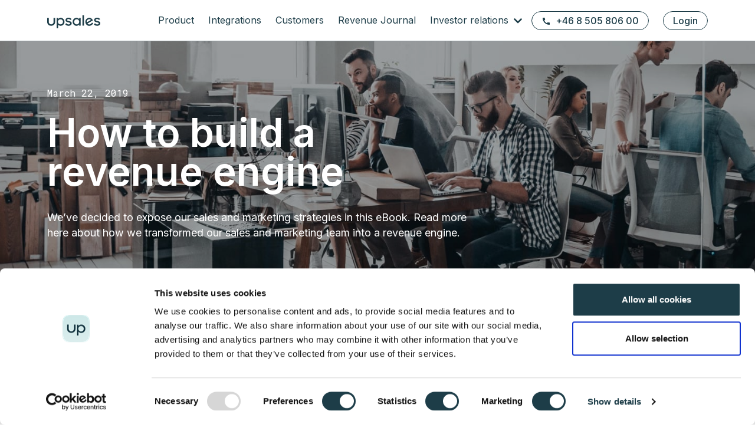

--- FILE ---
content_type: text/html; charset=utf-8
request_url: https://www.upsales.com/learning-center/ebooks-and-guides/how-to-build-a-revenue-engine/
body_size: 7529
content:

<!DOCTYPE html>
<html lang="en"
      >
<head>
    <meta charset="utf-8" />
    <meta http-equiv="X-UA-Compatible" content="IE=Edge" />
    <meta name="viewport" content="width=device-width, initial-scale=1.0" />
    <meta name="theme-color" content="#1d3d48">

    <title>ebook: How to build a revenue engine</title>


        <meta name="description" content="How we transformed our sales and marketing team into a revenue engine&#xA;&#xA;" />
    <meta name="og:site_name" content="Upsales" />

        <meta property="og:title" content="eBook: How to build a revenue engine" />

        <meta name="og:description" content="How we transformed our sales and marketing team into a revenue engine

" />
    <meta property="og:url" content="https://www.upsales.com/learning-center/ebooks-and-guides/how-to-build-a-revenue-engine/" />

        <meta property="og:image" content="https://res.cloudinary.com/upsales-technology/image/upload/f_auto,dpr_auto,q_auto,fl_progressive/www-prod/unsplash/wTO6MWpMrJk" />

    <meta name="twitter:card" content="summary_large_image">
    <meta name="twitter:image:alt" content="How we transformed our sales and marketing team into a revenue engine&#xA;&#xA;">

    <meta name="facebook-domain-verification" content="112cpace3opeu4pd0ohi5tqp0dg6lm" />

    <link rel="icon" href="/favicon.svg">
    <link rel="apple-touch-icon" sizes="180x180" href="/apple-touch-icon.png">
    <link rel="icon" type="image/png" sizes="32x32" href="/favicon-32x32.png">
    <link rel="icon" type="image/png" sizes="16x16" href="/favicon-16x16.png">
    <link rel="mask-icon" href="/safari-pinned-tab.svg" color="#5bbad5">
    <meta name="msapplication-TileColor" content="#da532c">

    <link href="https://www.upsales.com/learning-center/ebooks-and-guides/how-to-build-a-revenue-engine/" rel="canonical" />


    <link rel="preconnect" href="https://fonts.googleapis.com">
    <link rel="preconnect" href="https://fonts.gstatic.com" crossorigin>
    <link href="https://fonts.googleapis.com/css2?family=Inter:wght@400;500;600&family=Roboto+Mono&display=swap" rel="stylesheet">


            <link rel="alternate" href="https://www.upsales.com/learning-center/ebooks-and-guides/how-to-build-a-revenue-engine/" hreflang="en" />
            <link rel="alternate" href="https://www.upsales.com/sv/kunskapsbank/ebooks--guider/hur-bygger-man-en-tillvaxtsmotor/" hreflang="sv" />

            <link href="/dist/30e1727b-main.css" rel="stylesheet" type="text/css" />
    <script src="https://code.jquery.com/jquery-3.4.1.slim.min.js"
            integrity="sha384-J6qa4849blE2+poT4WnyKhv5vZF5SrPo0iEjwBvKU7imGFAV0wwj1yYfoRSJoZ+n"
            crossorigin="anonymous"></script>

    <link rel="stylesheet" href="https://unpkg.com/swiper@8/swiper-bundle.min.css" />
    <script src="https://unpkg.com/swiper@8/swiper-bundle.min.js"></script>

    <!-- Google Tag Manager -->
<script>(function(w,d,s,l,i){w[l]=w[l]||[];w[l].push({'gtm.start':
new Date().getTime(),event:'gtm.js'});var f=d.getElementsByTagName(s)[0],
j=d.createElement(s),dl=l!='dataLayer'?'&l='+l:'';j.async=true;j.src=
'https://www.googletagmanager.com/gtm.js?id='+i+dl;f.parentNode.insertBefore(j,f);
})(window,document,'script','dataLayer','GTM-5LK3G5');</script>
<!-- End Google Tag Manager -->

    <script>
!function(T,l,y){var S=T.location,k="script",D="instrumentationKey",C="ingestionendpoint",I="disableExceptionTracking",E="ai.device.",b="toLowerCase",w="crossOrigin",N="POST",e="appInsightsSDK",t=y.name||"appInsights";(y.name||T[e])&&(T[e]=t);var n=T[t]||function(d){var g=!1,f=!1,m={initialize:!0,queue:[],sv:"5",version:2,config:d};function v(e,t){var n={},a="Browser";return n[E+"id"]=a[b](),n[E+"type"]=a,n["ai.operation.name"]=S&&S.pathname||"_unknown_",n["ai.internal.sdkVersion"]="javascript:snippet_"+(m.sv||m.version),{time:function(){var e=new Date;function t(e){var t=""+e;return 1===t.length&&(t="0"+t),t}return e.getUTCFullYear()+"-"+t(1+e.getUTCMonth())+"-"+t(e.getUTCDate())+"T"+t(e.getUTCHours())+":"+t(e.getUTCMinutes())+":"+t(e.getUTCSeconds())+"."+((e.getUTCMilliseconds()/1e3).toFixed(3)+"").slice(2,5)+"Z"}(),iKey:e,name:"Microsoft.ApplicationInsights."+e.replace(/-/g,"")+"."+t,sampleRate:100,tags:n,data:{baseData:{ver:2}}}}var h=d.url||y.src;if(h){function a(e){var t,n,a,i,r,o,s,c,u,p,l;g=!0,m.queue=[],f||(f=!0,t=h,s=function(){var e={},t=d.connectionString;if(t)for(var n=t.split(";"),a=0;a<n.length;a++){var i=n[a].split("=");2===i.length&&(e[i[0][b]()]=i[1])}if(!e[C]){var r=e.endpointsuffix,o=r?e.location:null;e[C]="https://"+(o?o+".":"")+"dc."+(r||"services.visualstudio.com")}return e}(),c=s[D]||d[D]||"",u=s[C],p=u?u+"/v2/track":d.endpointUrl,(l=[]).push((n="SDK LOAD Failure: Failed to load Application Insights SDK script (See stack for details)",a=t,i=p,(o=(r=v(c,"Exception")).data).baseType="ExceptionData",o.baseData.exceptions=[{typeName:"SDKLoadFailed",message:n.replace(/\./g,"-"),hasFullStack:!1,stack:n+"\nSnippet failed to load ["+a+"] -- Telemetry is disabled\nHelp Link: https://go.microsoft.com/fwlink/?linkid=2128109\nHost: "+(S&&S.pathname||"_unknown_")+"\nEndpoint: "+i,parsedStack:[]}],r)),l.push(function(e,t,n,a){var i=v(c,"Message"),r=i.data;r.baseType="MessageData";var o=r.baseData;return o.message='AI (Internal): 99 message:"'+("SDK LOAD Failure: Failed to load Application Insights SDK script (See stack for details) ("+n+")").replace(/\"/g,"")+'"',o.properties={endpoint:a},i}(0,0,t,p)),function(e,t){if(JSON){var n=T.fetch;if(n&&!y.useXhr)n(t,{method:N,body:JSON.stringify(e),mode:"cors"});else if(XMLHttpRequest){var a=new XMLHttpRequest;a.open(N,t),a.setRequestHeader("Content-type","application/json"),a.send(JSON.stringify(e))}}}(l,p))}function i(e,t){f||setTimeout(function(){!t&&m.core||a()},500)}var e=function(){var n=l.createElement(k);n.src=h;var e=y[w];return!e&&""!==e||"undefined"==n[w]||(n[w]=e),n.onload=i,n.onerror=a,n.onreadystatechange=function(e,t){"loaded"!==n.readyState&&"complete"!==n.readyState||i(0,t)},n}();y.ld<0?l.getElementsByTagName("head")[0].appendChild(e):setTimeout(function(){l.getElementsByTagName(k)[0].parentNode.appendChild(e)},y.ld||0)}try{m.cookie=l.cookie}catch(p){}function t(e){for(;e.length;)!function(t){m[t]=function(){var e=arguments;g||m.queue.push(function(){m[t].apply(m,e)})}}(e.pop())}var n="track",r="TrackPage",o="TrackEvent";t([n+"Event",n+"PageView",n+"Exception",n+"Trace",n+"DependencyData",n+"Metric",n+"PageViewPerformance","start"+r,"stop"+r,"start"+o,"stop"+o,"addTelemetryInitializer","setAuthenticatedUserContext","clearAuthenticatedUserContext","flush"]),m.SeverityLevel={Verbose:0,Information:1,Warning:2,Error:3,Critical:4};var s=(d.extensionConfig||{}).ApplicationInsightsAnalytics||{};if(!0!==d[I]&&!0!==s[I]){var c="onerror";t(["_"+c]);var u=T[c];T[c]=function(e,t,n,a,i){var r=u&&u(e,t,n,a,i);return!0!==r&&m["_"+c]({message:e,url:t,lineNumber:n,columnNumber:a,error:i}),r},d.autoExceptionInstrumented=!0}return m}(y.cfg);function a(){y.onInit&&y.onInit(n)}(T[t]=n).queue&&0===n.queue.length?(n.queue.push(a),n.trackPageView({})):a()}(window,document,{src: "https://js.monitor.azure.com/scripts/b/ai.2.gbl.min.js", crossOrigin: "anonymous", cfg: { instrumentationKey:'e3c3fea7-15a2-43f6-b58f-d1b527af977b', disableCookiesUsage: false }});
</script>
 
</head>

<body>

<div class="c-modal c-modal--backdrop-dark" role="dialog">
    <div class="c-modal__dialog">
        <div class="c-modal__close-modal-button c-modal__btn-close" role="button">
            <svg role="img" aria-hidden="true" class="c-modal__close-modal-button-svg"><use xlink:href="/dist/icons.sprite.svg#icon-close-modal" /></svg>
        </div>
        <div id="c-modal__content-placeholder" class="c-modal__content"></div>
    </div>
</div>

    <div>
        <!-- Google Tag Manager (noscript) -->
<noscript><iframe src="https://www.googletagmanager.com/ns.html?id=GTM-5LK3G5"
height="0" width="0" style="display:none;visibility:hidden"></iframe></noscript>
<!-- End Google Tag Manager (noscript) -->


        
        


<header class="l-header">
    <div class="container">
        <div class="l-header__inner">
            <a class="l-header__logo" href="/">
                <svg role="img" aria-hidden="true" ><title>To the startpage</title><use xlink:href="/dist/icons.sprite.svg#upsales-logo" /></svg>
            </a>

            
<div class="c-main-nav c-main-nav-2024">
    <nav class="navbar navbar-expand-xl">
        <button class="c-main-nav__btn navbar-toggler collapsed"
                data-toggle="collapse"
                data-target="#navbar"
                aria-controls="navbars"
                aria-expanded="false"
                aria-label="Toggle navigation">

            <i class="c-main-nav__hamburger-icon" aria-hidden="true">
                <svg role="img" aria-hidden="true" ><use xlink:href="/dist/icons.sprite.svg#icon-hamburger-menu" /></svg>
            </i>
            <i class="c-main-nav__close-icon" aria-hidden="true">
                <svg role="img" aria-hidden="true" ><title>Close</title><use xlink:href="/dist/icons.sprite.svg#icon-close" /></svg>
            </i>
        </button>

        <ul class="top-links">
            

    <li class="nav-item top-nav-item top-nav-item__btn"
        itemscope
        itemtype="http://schema.org/Organization"
        id="l-header__org-card">
        <a href="tel:&#x2B;46 8 505 806 00"
           itemprop="telephone"
           class="c-btn c-btn__ghost c-btn__prefix-icon"
           data-responsive-text="Give us a call">
            <i class="c-btn-icon" aria-hidden="true">
                <svg role="img" aria-hidden="true" ><use xlink:href="/dist/icons.sprite.svg#icon-phone" /></svg>
            </i>
            &#x2B;46 8 505 806 00
        </a>
    </li>


                <li class="nav-item top-nav-item top-nav-item__btn u-ml-3">
                    <a class="c-btn c-btn__primary c-btn__ghost" href="https://power.upsales.com/#/">Login</a>
                </li>
        </ul>

        <div class="collapse navbar-collapse" id="navbar">
            <div class="navbar-wrapper">                
                <ul class="navbar-nav">
                    
            <li class="nav-item top-nav-item ">
                <a class="nav-link" href="/product/">Product</a>
            </li>
            <li class="nav-item top-nav-item ">
                <a class="nav-link" href="/integrations-and-apps/">Integrations</a>
            </li>
            <li class="nav-item top-nav-item ">
                <a class="nav-link" href="/customers/">Customers</a>
            </li>
            <li class="nav-item top-nav-item ">
                <a class="nav-link" href="/revenue-journal/">Revenue Journal</a>
            </li>
            <li class="nav-item dropdown top-nav-item ">
                <a class="nav-link dropdown-toggle" href="#" id="dropdown4" data-toggle="dropdown" aria-haspopup="true" aria-expanded="false">
                    Investor relations
                </a>
                <div class="dropdown-menu" aria-labelledby="dropdown4">
                    <div class="container u-mt-xl-8 u-mb-xl-8">
                        <ul class="navbar-nav grid">
                                <li class="nav-item ">
                                    <a class="dropdown-item" href="/investor-relations/">Investor relations
                                    </a>
                                </li>

                                <li class="nav-item x">
                                    <a class="dropdown-item" href="/investor-relations/financial-reports-presentations/">
                                        <p class="nav-item-title u-m-0">Reports &amp; presentations</p>
                                    </a>
                                </li>
                                <li class="nav-item x">
                                    <a class="dropdown-item" href="/investor-relations/financial-calendar/">
                                        <p class="nav-item-title u-m-0">Financial calendar</p>
                                    </a>
                                </li>
                                <li class="nav-item x">
                                    <a class="dropdown-item" href="/investor-relations/press-releases/">
                                        <p class="nav-item-title u-m-0">Press releases</p>
                                    </a>
                                </li>
                                <li class="nav-item x">
                                    <a class="dropdown-item" href="/investor-relations/the-shareholder-list/">
                                        <p class="nav-item-title u-m-0">Shareholders</p>
                                    </a>
                                </li>
                                <li class="nav-item x">
                                    <a class="dropdown-item" href="/investor-relations/the-share/">
                                        <p class="nav-item-title u-m-0">Share information</p>
                                    </a>
                                </li>
                                <li class="nav-item x">
                                    <a class="dropdown-item" href="/investor-relations/investment-case/">
                                        <p class="nav-item-title u-m-0">Investment case</p>
                                    </a>
                                </li>
                                <li class="nav-item x">
                                    <a class="dropdown-item" href="/investor-relations/corporate/">
                                        <p class="nav-item-title u-m-0">Corporate governance</p>
                                    </a>
                                </li>
                                <li class="nav-item x">
                                    <a class="dropdown-item" href="/investor-relations/ipo/">
                                        <p class="nav-item-title u-m-0">IPO</p>
                                    </a>
                                </li>
                        </ul>
                    </div>
                </div>
                <div class="backdrop" aria-hidden="true"></div>
            </li>

                </ul>
            </div>
        </div>
    </nav>
</div>


        </div>
    </div>
</header>
        

<div class="l-content">
        <div class="c-hero c-hero__image-hero" role="banner">
            <div class="c-hero__image-hero-inner">
                <div class="container">
                    <div class="row">
                        <div class="col-sm-11 col-xl-8">
                                <time class="tag">
                                    

March 22, 2019
                                </time>

                            


    <h1  class="h2 u-mb-1">
How to build a revenue engine    </h1>


                        </div>
                    </div>
                    <div class="row">
                        <div class="col-sm-11 col-xl-8">
                            

    <p  class="u-mt-3 u-mb-0">

We&#x2019;ve decided to expose our sales and marketing strategies in this eBook. Read more here about how we transformed our sales and marketing team into a revenue engine.            <br />

</p>

                        </div>
                    </div>
                </div>

                
<picture
>
   <source srcset="https://res.cloudinary.com/upsales-technology/image/upload/f_auto,dpr_auto,q_auto,fl_progressive/w_1440,h_961,c_scale/www-prod/episerver/14e4c34d-07f0-437e-9409-626d2b6ede94/revenue-engine-image.jpg" media="(min-width: 980px)" />
   <source srcset="https://res.cloudinary.com/upsales-technology/image/upload/f_auto,dpr_auto,q_auto,fl_progressive/w_1024,h_683,c_scale/www-prod/episerver/14e4c34d-07f0-437e-9409-626d2b6ede94/revenue-engine-image.jpg" media="(min-width: 768px) and (max-width: 979px)" />
   <img src="https://res.cloudinary.com/upsales-technology/image/upload/f_auto,dpr_auto,q_auto,fl_progressive/w_768,h_513,c_scale/www-prod/episerver/14e4c34d-07f0-437e-9409-626d2b6ede94/revenue-engine-image.jpg" alt="ebook How to build a revenue engine" /></picture>

            </div>
            <div class="c-hero__image-hero-overlay" aria-hidden="true"></div>
        </div>

    <div class="c-main-content c-main-content__body" role="main">
        <div class="container">
            <div class="row u-mt-1 u-mt-2">
                <div class="col-12 col-md-10 offset-md-1 col-lg-7 offset-lg-0 u-mt-8">
                    

If you’re a growing business, you need to focus on one thing – revenue. It’s critical to your profitability, valuation, and ultimately, your survival. We know our customers want to do the same thing so we’ve decided to expose our sales and marketing strategy in this eBook. We’ll also discuss some of the common sales and marketing myths we’ve busted putting this approach into action. 

                    



                </div>

                <div class="col-12 col-md-6 offset-md-3 col-lg-4 offset-lg-1 u-mt-8">
                    <div class="c-cards">
                        <div class="c-cards__card">
                                <iframe src="https://pages.upsales.com/325u3726fbb470564faeaba7b315d21c8e08-frame"
                                        width="360"
                                        height="580"
                                        scrolling="no" style="border:0"></iframe>
                        </div>
                    </div>
                </div>

            </div>
        </div>
    </div>

    

</div>



<footer class="l-footer">
    <div class="c-site-footer">
        <div class="container">
            <div class="row">
                <div class="col-12 col-lg-4">
                    

    <div class="c-site-footer__left">
        <a class="c-site-footer__logo" href="/">
            <svg role="img" aria-hidden="true" ><title>Upsales</title><use xlink:href="/dist/icons.sprite.svg#upsales-logo" /></svg>
        </a>
        <ul class="c-site-footer__contact">
                <li>
                    <svg role="img" aria-hidden="true" ><use xlink:href="/dist/icons.sprite.svg#icon-phone" /></svg>
                    <a href="tel:&#x2B;46 8 505 806 00" title="Give us a call &#x2B;46 8 505 806 00">&#x2B;46 8 505 806 00</a>
                </li>

                <li>
                    <svg role="img" aria-hidden="true" ><use xlink:href="/dist/icons.sprite.svg#icon-email" /></svg>
                    <a href="mailto:info@upsales.com" title="info@upsales.com">info@upsales.com</a>
                </li>

                <li>
                    <svg role="img" aria-hidden="true" ><use xlink:href="/dist/icons.sprite.svg#icon-linkedin" /></svg>
                    <a href="https://www.linkedin.com/company/upsales-nordic-ab" title="Linkedin">Linkedin</a>
                </li>
        </ul>
    </div>

                </div>
                <div class="col-12 col-lg-8">
                    <nav class="c-site-footer__nav">
                                <div>
                                    <h2>Product</h2>
                                    <ul>
                                            <li class="c-link-block__item">
                                                <a href="/product/" title="Functions">Functions</a>
                                            </li>
                                            <li class="c-link-block__item">
                                                <a href="/integrations-and-apps/">Integrations</a>
                                            </li>
                                            <li class="c-link-block__item">
                                                <a href="https://api.upsales.com/" title="Upsales API">Upsales API</a>
                                            </li>
                                            <li class="c-link-block__item">
                                                <a href="/product/prospecting-pro/" title="Prospecting">Prospecting</a>
                                            </li>
                                            <li class="c-link-block__item">
                                                <a href="/product/grow-existing-customers/" title="Grow existing customers">Grow existing customers</a>
                                            </li>
                                    </ul>
                                </div>
                                <div>
                                    <h2>Resources</h2>
                                    <ul>
                                            <li class="c-link-block__item">
                                                <a href="/learning-center/ebooks-and-guides/">eBooks &amp; Guides</a>
                                            </li>
                                            <li class="c-link-block__item">
                                                <a href="https://support.upsales.com/hc/en-us" title="Support">Support</a>
                                            </li>
                                    </ul>
                                </div>
                                <div>
                                    <h2>Company</h2>
                                    <ul>
                                            <li class="c-link-block__item">
                                                <a href="/about-upsales/">About us</a>
                                            </li>
                                            <li class="c-link-block__item">
                                                <a href="https://career.upsales.com/" target="_blank" title="Careers">Careers</a>
                                            </li>
                                            <li class="c-link-block__item">
                                                <a href="/about-upsales/team/">Team</a>
                                            </li>
                                            <li class="c-link-block__item">
                                                <a href="/about-upsales/1-percent-for-the-planet/">1% for the Planet</a>
                                            </li>
                                    </ul>
                                </div>
                                <div>
                                    <h2>Privacy &amp; terms</h2>
                                    <ul>
                                            <li class="c-link-block__item">
                                                <a href="/privacy-policy/" title="Privacy policy">Privacy policy</a>
                                            </li>
                                            <li class="c-link-block__item">
                                                <a href="/cookie-policy/" title="Cookie policy">Cookie policy</a>
                                            </li>
                                            <li class="c-link-block__item">
                                                <a href="/terms-of-service/">Terms of service</a>
                                            </li>
                                            <li class="c-link-block__item">
                                                <a href="https://docs.google.com/document/d/11_mQ3W3TR6tNwnqM1tcJWNeRkhiCvE-kNF1l9yg4oEk/edit" target="_blank">Security white paper</a>
                                            </li>
                                            <li class="c-link-block__item">
                                                <a href="https://docs.google.com/document/d/1gUC63p-a1l5ZM4QKzB_10fR-e2rTA_n7pyq95qPH1x4/edit" target="_blank">Fair usage policy</a>
                                            </li>
                                            <li class="c-link-block__item">
                                                <a href="/product-privacy-policy/">Product privacy policy</a>
                                            </li>
                                    </ul>
                                </div>
                                <div>
                                    <h2>Investor relations</h2>
                                    <ul>
                                            <li class="c-link-block__item">
                                                <a href="/investor-relations/financial-reports-presentations/" title="Reports &amp; presentations">Reports &amp; presentations</a>
                                            </li>
                                            <li class="c-link-block__item">
                                                <a href="/investor-relations/financial-calendar/">Financial calendar</a>
                                            </li>
                                            <li class="c-link-block__item">
                                                <a href="/investor-relations/press-releases/" title="Press releases">Press releases</a>
                                            </li>
                                            <li class="c-link-block__item">
                                                <a href="/investor-relations/the-shareholder-list/" title="Shareholders">Shareholders</a>
                                            </li>
                                            <li class="c-link-block__item">
                                                <a href="/investor-relations/the-share/" title="Share information">Share information</a>
                                            </li>
                                            <li class="c-link-block__item">
                                                <a href="/investor-relations/investment-case/" title="Investment case">Investment case</a>
                                            </li>
                                            <li class="c-link-block__item">
                                                <a href="/investor-relations/corporate/" title="Corporate governance">Corporate governance</a>
                                            </li>
                                            <li class="c-link-block__item">
                                                <a href="/investor-relations/ipo/" title="IPO">IPO</a>
                                            </li>
                                    </ul>
                                </div>
                                <div>
                                    <h2>Revenue Journal</h2>
                                    <ul>
                                            <li class="c-link-block__item">
                                                <a href="/revenue-journal/" title="Latest news">Latest news</a>
                                            </li>
                                            <li class="c-link-block__item">
                                                <a href="/revenue-journal/articles/" title="Articles">Articles</a>
                                            </li>
                                            <li class="c-link-block__item">
                                                <a href="/revenue-journal/video-shows/webinars/" title="Webinars">Webinars</a>
                                            </li>
                                            <li class="c-link-block__item">
                                                <a href="/revenue-journal/video-shows/meet-the-ceos/" title="Meet the CEOs">Meet the CEOs</a>
                                            </li>
                                            <li class="c-link-block__item">
                                                <a href="/revenue-journal/executive-stories/" title="Executive stories">Executive stories</a>
                                            </li>
                                            <li class="c-link-block__item">
                                                <a href="/revenue-journal/reports-publications/" title="Reports &amp; Publications">Reports &amp; Publications</a>
                                            </li>
                                            <li class="c-link-block__item">
                                                <a href="/revenue-journal/executive-network/request-invite/" title="Executive network">Executive network</a>
                                            </li>
                                            <li class="c-link-block__item">
                                                <a href="/revenue-journal/executive-network/the-ceos-ai-social-club/">The CEOs AI Social Club</a>
                                            </li>
                                    </ul>
                                </div>
                    </nav>
                </div>
            </div>
        </div>
        <div class="c-site-footer__sub-footer">
            <div class="container">
                <div>
                    

    <div class="c-site-footer__sub-footer-copy">Upsales, Kungsgatan 49, 111 22 Stockholm, Sweden, 
        Org.nr:
       SE556641250701</div>
    <div class="c-site-footer__sub-footer-contact">
            <a href="tel:&#x2B;46 8 505 806 00" title="Give us a call &#x2B;46 8 505 806 00">&#x2B;46 8 505 806 00</a>
,
            <a href="mailto:info@upsales.com" title="info@upsales.com">info@upsales.com</a>
    </div>

                </div>

                

<ul class="c-dropdown c-language-selector">
    <li class="c-language-selector__select c-language-selector__lang c-dropdown">
        <a class="c-dropdown__toggle" href="#" role="button" aria-haspopup="true" aria-expanded="false">
            <svg role="img" aria-hidden="true" ><title>English</title><use xlink:href="/dist/icons.sprite.svg#icon-flag-en" /></svg>
            English
        </a>

            <div class="c-dropdown__dropdown" aria-labelledby="dropdown03">
                <ul class="c-dropdown-list">

                        <li class="c-dropdown-item c-language-selector__lang">
                            <a class="c-dropdown-link c-language-selector__sv" href="/sv/kunskapsbank/ebooks--guider/hur-bygger-man-en-tillvaxtsmotor/?l=true">
                                <svg role="img" aria-hidden="true" ><title>Svenska</title><use xlink:href="/dist/icons.sprite.svg#icon-flag-sv" /></svg>
                                Svenska
                            </a>
                        </li>
                        <li class="c-dropdown-item c-language-selector__lang">
                            <a class="c-dropdown-link c-language-selector__sv" href="/no/learning-center/ebooks-and-guides/how-to-build-a-revenue-engine/?l=true">
                                <svg role="img" aria-hidden="true" ><title>Norsk</title><use xlink:href="/dist/icons.sprite.svg#icon-flag-no" /></svg>
                                Norsk
                            </a>
                        </li>

                </ul>
            </div>
    </li>
</ul>
            </div>
        </div>
    </div>
</footer>

        <div class="overlay d-none d-lg-none"></div>
        <script src="/dist/db6cdad4-main.js"></script>


        <script defer="defer" src="/Util/Find/epi-util/find.js"></script>
<script>
document.addEventListener('DOMContentLoaded',function(){if(typeof FindApi === 'function'){var api = new FindApi();api.setApplicationUrl('/');api.setServiceApiBaseUrl('/find_v2/');api.processEventFromCurrentUri();api.bindWindowEvents();api.bindAClickEvent();api.sendBufferedEvents();}})
</script>



        <script src="https://cdn.jsdelivr.net/npm/popper.js@1.16.0/dist/umd/popper.min.js"
                integrity="sha384-Q6E9RHvbIyZFJoft+2mJbHaEWldlvI9IOYy5n3zV9zzTtmI3UksdQRVvoxMfooAo"
                crossorigin="anonymous"></script>
        <script src="https://stackpath.bootstrapcdn.com/bootstrap/4.4.1/js/bootstrap.min.js"
                integrity="sha384-wfSDF2E50Y2D1uUdj0O3uMBJnjuUD4Ih7YwaYd1iqfktj0Uod8GCExl3Og8ifwB6"
                crossorigin="anonymous"></script>

        

        

        <script>
            const numberOfSlides = document.querySelectorAll('.swiper-slide').length;

            const swiper = new Swiper('.swiper', {
                direction: 'horizontal',
                grabCursor: true,
                speed: 600,
                loop: numberOfSlides <= 1 ? false : true,
                watchOverflow: true,
                threshold: 10,

                autoplay: {
                    delay: 5000,
                    disableOnInteraction: false,
                    pauseOnMouseEnter: true,
                },

                pagination: {
                    el: '.swiper-pagination',
                    dynamicBullets: true,
                    clickable: true,
                    bulletClass: 'custom-bullet-primary',
                    modifierClass: 'swiper-pagination-custom',
                },

                mousewheel: {
                    forceToAxis: false,
                    thresholdTime: 100
                },
            });
        </script>
    </div>
</body>
</html>


--- FILE ---
content_type: image/svg+xml
request_url: https://www.upsales.com/dist/icons.sprite.svg
body_size: 254184
content:
<?xml version="1.0" encoding="UTF-8"?><!DOCTYPE svg PUBLIC "-//W3C//DTD SVG 1.1//EN" "http://www.w3.org/Graphics/SVG/1.1/DTD/svg11.dtd"><svg xmlns="http://www.w3.org/2000/svg" xmlns:xlink="http://www.w3.org/1999/xlink"><defs>
<pattern id="pattern0" patternContentUnits="objectBoundingBox" width="1" height="1">
<use xlink:href="#image0" transform="scale(0.0047619)"/>
</pattern>
<image id="image0" width="210" height="210" xlink:href="[data-uri]"/>

<filter id="filter0_d" x="0" y="4.76184" width="20" height="4.7619" filterUnits="userSpaceOnUse" color-interpolation-filters="sRGB">
<feFlood flood-opacity="0" result="BackgroundImageFix"/>
<feColorMatrix in="SourceAlpha" type="matrix" values="0 0 0 0 0 0 0 0 0 0 0 0 0 0 0 0 0 0 127 0"/>
<feOffset/>
<feColorMatrix type="matrix" values="0 0 0 0 0 0 0 0 0 0 0 0 0 0 0 0 0 0 0.06 0"/>
<feBlend mode="normal" in2="BackgroundImageFix" result="effect1_dropShadow"/>
<feBlend mode="normal" in="SourceGraphic" in2="effect1_dropShadow" result="shape"/>
</filter>
<filter id="filter1_d" x="0" y="9.52393" width="20" height="4.7619" filterUnits="userSpaceOnUse" color-interpolation-filters="sRGB">
<feFlood flood-opacity="0" result="BackgroundImageFix"/>
<feColorMatrix in="SourceAlpha" type="matrix" values="0 0 0 0 0 0 0 0 0 0 0 0 0 0 0 0 0 0 127 0"/>
<feOffset/>
<feColorMatrix type="matrix" values="0 0 0 0 0 0 0 0 0 0 0 0 0 0 0 0 0 0 0.06 0"/>
<feBlend mode="normal" in2="BackgroundImageFix" result="effect1_dropShadow"/>
<feBlend mode="normal" in="SourceGraphic" in2="effect1_dropShadow" result="shape"/>
</filter>

<pattern id="pattern0" patternContentUnits="objectBoundingBox" width="1" height="1">
<use xlink:href="#image0_774_760" transform="scale(0.000468823)"/>
</pattern>
<image id="image0_774_760" width="2133" height="2133" xlink:href="[data-uri]"/>

<clipPath id="clip0_230_10054">
<rect width="125" height="123" rx="8" fill="white"/>
</clipPath>

<clipPath id="clip0">
<rect width="90" height="21.9102"/>
</clipPath>
</defs><symbol id="icon-angle-left" viewBox="0 0 1008 1008"><path fill-rule="evenodd" clip-rule="evenodd" d="M610.273 786.984l70.711-70.71-212.05-212.051 212.082-212.082-70.711-70.71-212.082 212.082-.082-.082-70.71 70.711.081.081-.05.05 70.711 70.711.05-.05 212.05 212.05z" fill="currentColor"/></symbol><symbol id="icon-app-pe" viewBox="0 0 100 100">
<rect width="100" height="100" fill="white"/>
<path d="M52.0951 41.5112C52.4584 41.5112 52.7612 41.6323 53.0034 41.9048C53.2456 42.147 53.397 42.4498 53.397 42.8131V46.0224C53.397 46.3857 53.2759 46.6884 53.0034 46.9306C52.7612 47.1729 52.4584 47.3242 52.0951 47.3242H48.9161C48.5528 47.3242 48.2501 47.2031 48.0078 46.9306C47.7656 46.6884 47.6143 46.3857 47.6143 46.0224V42.8131C47.6143 42.4498 47.7354 42.147 48.0078 41.9048C48.2501 41.6626 48.5528 41.5112 48.9161 41.5112H52.0951Z" fill="#00ABF4"/>
<path d="M52.0951 51.0479C52.4584 51.0479 52.7612 51.169 53.0034 51.4414C53.2456 51.6837 53.397 51.9864 53.397 52.3497V55.5287C53.397 55.892 53.2759 56.1948 53.0034 56.437C52.7612 56.6792 52.4584 56.8306 52.0951 56.8306H48.9161C48.5528 56.8306 48.2501 56.7095 48.0078 56.437C47.7656 56.1948 47.6143 55.892 47.6143 55.5287V52.3195C47.6143 51.9561 47.7354 51.6534 48.0078 51.4112C48.2501 51.169 48.5528 51.0176 48.9161 51.0176H52.0951V51.0479Z" fill="#00ABF4"/>
<path d="M24.1808 69.6369C23.7569 69.3947 23.5147 69.0314 23.5147 68.5469V45.2646C23.5147 43.9325 23.4844 42.8728 23.3936 42.1159C23.333 41.359 23.2119 40.6324 23.0908 39.9058C23.0303 39.4516 23 39.1186 23 38.9369C23 38.6039 23.3028 38.3314 23.9386 38.1195C24.5441 37.9075 25.2707 37.7562 26.0579 37.6653C26.8451 37.5745 27.4809 37.514 27.9956 37.514C28.5405 37.514 28.9038 37.7259 29.1158 38.1195C29.3277 38.5131 29.5094 39.0883 29.691 39.8149L29.8121 40.3902C30.3268 39.3911 31.114 38.6039 32.1737 37.9681C33.2333 37.3626 34.4444 37.0295 35.7765 37.0295C37.4114 37.0295 38.8344 37.514 40.106 38.4525C41.3776 39.3911 42.3464 40.7838 43.073 42.6003C43.7997 44.4169 44.1327 46.5968 44.1327 49.14C44.1327 51.5621 43.7694 53.6814 43.0125 55.4979C42.2859 57.3145 41.1959 58.7072 39.8032 59.7063C38.3802 60.7054 36.7151 61.1898 34.7168 61.1898C33.0214 61.1898 31.4773 60.7357 30.1149 59.7669V68.5469C30.1149 69.0314 29.9029 69.3947 29.4791 69.6369C29.0552 69.8791 28.3891 70.0002 27.4506 70.0002H26.2093C25.301 70.0002 24.6046 69.8791 24.1808 69.6369ZM37.4114 49.1097C37.4114 44.6591 36.2004 42.449 33.8086 42.449C32.3856 42.449 31.1745 43.327 30.1149 45.083V55.0438C31.1443 55.6191 32.2039 55.8915 33.2636 55.8915C36.0187 55.8915 37.4114 53.6208 37.4114 49.1097Z" fill="#00ABF4"/>
<path d="M75.1959 51.26H63.7516C63.903 52.9858 64.4176 54.1968 65.2654 54.8932C66.1434 55.6198 67.3544 55.9528 68.8985 55.9528C69.7462 55.9528 70.5031 55.862 71.1692 55.6501C71.8656 55.4684 72.5922 55.1959 73.3491 54.8932C73.8335 54.6812 74.1363 54.5601 74.3179 54.5601C74.6207 54.5601 74.9537 54.7721 75.317 55.1959C75.6804 55.6198 75.9831 56.1042 76.2556 56.6795C76.5281 57.2547 76.6492 57.6786 76.6492 57.9813C76.6492 58.6777 76.195 59.2529 75.2565 59.7373C74.3179 60.2218 73.228 60.5851 71.9564 60.8576C70.6848 61.0998 69.5646 61.2511 68.626 61.2511C64.6901 61.2511 61.7534 60.1915 59.8157 58.0722C57.878 55.9528 56.9092 53.016 56.9092 49.2618C56.9092 45.0232 57.878 41.935 59.8157 39.9671C61.7534 37.9991 64.4176 37 67.8086 37C70.049 37 71.8958 37.5147 73.3491 38.5441C74.8023 39.5735 75.8317 40.9359 76.4978 42.6919C77.1639 44.4176 77.4969 46.3856 77.4969 48.5655C77.4969 50.049 77.4666 51.26 75.1959 51.26ZM71.0178 46.8397C71.0178 45.447 70.7453 44.3571 70.2004 43.5094C69.6554 42.6616 68.8682 42.268 67.7783 42.268C65.5681 42.268 64.2057 43.7818 63.7516 46.8397H71.0178Z" fill="#00ABF4"/>
</symbol><symbol id="icon-app-slack" viewBox="0 0 100 100">
<rect width="100" height="100" fill="white"/>
<rect x="18" y="18" width="64" height="64" fill="url(#pattern0)"/>

</symbol><symbol id="icon-arrow-up-right-45-degrees" viewBox="0 0 14 13">
<path d="M4.50773 0.415624L4.67049 0.445215L12.8146 2.55066L12.9875 2.61073C13.4269 2.80525 13.6877 3.26427 13.6284 3.74259L13.596 3.90441L11.3458 12.0096L11.29 12.1654C11.0691 12.6635 10.51 12.945 9.96804 12.8048C9.42605 12.6645 9.08772 12.1509 9.15446 11.6129L9.18683 11.4511L10.7156 5.93961L2.02641 10.9563L1.88918 11.0239C1.42367 11.2159 0.887408 11.0772 0.583572 10.6864L0.499697 10.5617L0.433607 10.4266C0.24705 9.9681 0.395119 9.43436 0.794104 9.12719L0.921243 9.04214L9.61048 4.0254L4.07433 2.59414L3.90147 2.53408C3.46211 2.33959 3.20129 1.88066 3.26051 1.40239L3.29286 1.24059L3.3561 1.06831C3.55904 0.629782 4.02607 0.364213 4.50773 0.415624Z"/>
</symbol><symbol id="icon-bookmark" viewBox="0 0 12 17">
<path d="M6 12.7937L0 16.3016L0.0634921 1.79365C0.0634921 1.39153 0.21164 1.05291 0.507937 0.777777C0.783069 0.481481 1.12169 0.333333 1.52381 0.333333H10.5238C10.9365 0.333333 11.2804 0.481481 11.5556 0.777777C11.8519 1.05291 12 1.39153 12 1.79365V16.3016L6 12.7937Z" fill="currentColor"/>
</symbol><symbol id="icon-calendar-event" viewBox="0 0 24 24"><path d="M0 0h24v24H0V0z" fill="none"/><path d="M19 4h-1V2h-2v2H8V2H6v2H5c-1.11 0-1.99.9-1.99 2L3 20c0 1.1.89 2 2 2h14c1.1 0 2-.9 2-2V6c0-1.1-.9-2-2-2zm0 16H5V10h14v10zm0-12H5V6h14v2zm-7 5h5v5h-5z"/></symbol><symbol id="icon-chart-bar" viewBox="0 0 17 17">
<path d="M0 14.6984H16V16.2857H0V14.6984ZM0 13.1111V8.34921H2.22222V13.1111H0ZM4.60317 13.1111V2.95238H6.8254V13.1111H4.60317ZM9.20635 13.1111V5.80952H11.4286V13.1111H9.20635ZM13.8095 13.1111V0.285713H16.0317V13.1111H13.8095Z" fill="currentColor"/>
</symbol><symbol id="icon-check" viewBox="0 0 24 24">
<path d="M20.293 5.29297L9 16.5859L4.70703 12.293L3.29297 13.707L9 19.4141L21.707 6.70703L20.293 5.29297Z" fill="black"/>
</symbol><symbol id="icon-close-modal" viewBox="0 0 27 27">
    <path d="M25.8416 1.1819C25.0778 0.418154 23.8441 0.418154 23.0803 1.1819L13.5041 10.7386L3.92781 1.16232C3.16406 0.398571 1.93031 0.398571 1.16656 1.16232C0.402812 1.92607 0.402812 3.15982 1.16656 3.92357L10.7428 13.4998L1.16656 23.0761C0.402812 23.8398 0.402812 25.0736 1.16656 25.8373C1.93031 26.6011 3.16406 26.6011 3.92781 25.8373L13.5041 16.2611L23.0803 25.8373C23.8441 26.6011 25.0778 26.6011 25.8416 25.8373C26.6053 25.0736 26.6053 23.8398 25.8416 23.0761L16.2653 13.4998L25.8416 3.92357C26.5857 3.1794 26.5857 1.92607 25.8416 1.1819Z"/>
</symbol><symbol id="icon-close" viewBox="0 0 13 13">
<rect y="11.3137" width="16" height="2" transform="rotate(-45 0 11.3137)"/>
<rect x="1.41406" y="0.000244141" width="16" height="2" transform="rotate(45 1.41406 0.000244141)"/>
</symbol><symbol id="icon-dd-menu" viewBox="0 0 10 5">
<path d="M0 0L5 5L10 0L0 0Z"/>
</symbol><symbol id="icon-diamond" viewBox="0 0 848 680">
<rect width="848" height="680" fill="white"/>
<path d="M220 0H637L847 130L423.5 680L0 130L220 0Z" fill="#C3E8E8"/>
<path opacity="0.5" d="M238 130H608L423 680L238 130Z" fill="#41909B"/>
<path opacity="0.3" d="M238 130H608L633 0H214.5L238 130Z" fill="#E8F9F8"/>
<path opacity="0.8" d="M607 130H847L424 680L607 130Z" fill="#086471"/>
<path opacity="0.4" d="M608 130H848L633 0L608 130Z" fill="#41909B"/>
<path d="M240 130H0L215 0L240 130Z" fill="#E8F9F8"/>
<path opacity="0.6" d="M240 130H0L423 680L240 130Z" fill="#41909B"/>
</symbol><symbol id="icon-document" viewBox="0 0 24 24"><g><rect fill="none" height="24" width="24"/><g><path d="M19,5v14H5V5H19 M19,3H5C3.9,3,3,3.9,3,5v14c0,1.1,0.9,2,2,2h14c1.1,0,2-0.9,2-2V5C21,3.9,20.1,3,19,3L19,3z"/></g><path d="M14,17H7v-2h7V17z M17,13H7v-2h10V13z M17,9H7V7h10V9z"/></g></symbol><symbol id="icon-email" viewBox="0 0 20 16">
<path d="M18 0H2C0.9 0 0.00999999 0.9 0.00999999 2L0 14C0 15.1 0.9 16 2 16H18C19.1 16 20 15.1 20 14V2C20 0.9 19.1 0 18 0ZM18 4L10 9L2 4V2L10 7L18 2V4Z"/>
</symbol><symbol id="icon-feature-assessment" viewBox="0 0 32 32">
<path d="M25.3333 4H6.66667C5.2 4 4 5.2 4 6.66667V25.3333C4 26.8 5.2 28 6.66667 28H25.3333C26.8 28 28 26.8 28 25.3333V6.66667C28 5.2 26.8 4 25.3333 4ZM12 22.6667H9.33333V13.3333H12V22.6667ZM17.3333 22.6667H14.6667V9.33333H17.3333V22.6667ZM22.6667 22.6667H20V17.3333H22.6667V22.6667Z" fill="black"/>
</symbol><symbol id="icon-feature-checklist" viewBox="0 0 32 32">
<path d="M29.3332 9.33357H17.3332V12.0002H29.3332V9.33357ZM29.3332 20.0002H17.3332V22.6669H29.3332V20.0002ZM7.3865 14.6669L2.6665 9.9469L4.5465 8.0669L7.37317 10.8936L13.0265 5.24023L14.9065 7.12023L7.3865 14.6669ZM7.3865 25.3336L2.6665 20.6136L4.5465 18.7336L7.37317 21.5602L13.0265 15.9069L14.9065 17.7869L7.3865 25.3336Z" fill="black"/>
</symbol><symbol id="icon-feature-dashboard" viewBox="0 0 32 32">
<path d="M4 4H14.6667V14.6667H4V4ZM17.3333 4H28V14.6667H17.3333V4ZM4 17.3333H14.6667V28H4V17.3333ZM24 17.3333H21.3333V21.3333H17.3333V24H21.3333V28H24V24H28V21.3333H24V17.3333Z" fill="black"/>
</symbol><symbol id="icon-feature-email" viewBox="0 0 32 32">
<path d="M26.6665 5.3335H5.33317C3.8665 5.3335 2.67984 6.5335 2.67984 8.00016L2.6665 24.0002C2.6665 25.4668 3.8665 26.6668 5.33317 26.6668H26.6665C28.1332 26.6668 29.3332 25.4668 29.3332 24.0002V8.00016C29.3332 6.5335 28.1332 5.3335 26.6665 5.3335ZM26.6665 10.6668L15.9998 17.3335L5.33317 10.6668V8.00016L15.9998 14.6668L26.6665 8.00016V10.6668Z" fill="black"/>
</symbol><symbol id="icon-feature-insights" viewBox="0 0 32 32">
<path d="M28.0002 10.6665C26.0668 10.6665 24.9868 12.5865 25.4268 14.0132L20.6935 18.7598C20.2935 18.6398 19.7068 18.6398 19.3068 18.7598L15.9068 15.3598C16.3602 13.9332 15.2802 11.9998 13.3335 11.9998C11.4002 11.9998 10.3068 13.9198 10.7602 15.3598L4.68016 21.4265C3.2535 20.9865 1.3335 22.0665 1.3335 23.9998C1.3335 25.4665 2.5335 26.6665 4.00016 26.6665C5.9335 26.6665 7.0135 24.7465 6.5735 23.3198L12.6402 17.2398C13.0402 17.3598 13.6268 17.3598 14.0268 17.2398L17.4268 20.6398C16.9735 22.0665 18.0535 23.9998 20.0002 23.9998C21.9335 23.9998 23.0268 22.0798 22.5735 20.6398L27.3202 15.9065C28.7468 16.3465 30.6668 15.2665 30.6668 13.3332C30.6668 11.8665 29.4668 10.6665 28.0002 10.6665Z" fill="black"/>
<path d="M20 12L21.2533 9.24L24 8L21.2533 6.76L20 4L18.7733 6.76L16 8L18.7733 9.24L20 12Z" fill="black"/>
<path d="M4.66683 14.6667L5.3335 12L8.00016 11.3333L5.3335 10.6667L4.66683 8L4.00016 10.6667L1.3335 11.3333L4.00016 12L4.66683 14.6667Z" fill="black"/>
</symbol><symbol id="icon-feature-manage-search" viewBox="0 0 32 32">
<path d="M9.33342 12H2.66675V9.33333H9.33342V12ZM9.33342 16H2.66675V18.6667H9.33342V16ZM27.4534 25.3333L22.3467 20.2267C21.2801 20.92 20.0267 21.3333 18.6667 21.3333C14.9867 21.3333 12.0001 18.3467 12.0001 14.6667C12.0001 10.9867 14.9867 8 18.6667 8C22.3467 8 25.3334 10.9867 25.3334 14.6667C25.3334 16.0267 24.9201 17.28 24.2267 18.3333L29.3334 23.4533L27.4534 25.3333ZM22.6667 14.6667C22.6667 12.4667 20.8667 10.6667 18.6667 10.6667C16.4667 10.6667 14.6667 12.4667 14.6667 14.6667C14.6667 16.8667 16.4667 18.6667 18.6667 18.6667C20.8667 18.6667 22.6667 16.8667 22.6667 14.6667ZM2.66675 25.3333H16.0001V22.6667H2.66675V25.3333Z" fill="black"/>
</symbol><symbol id="icon-feature-smartphone" viewBox="0 0 32 32">
<path d="M22.6665 1.34683L9.33317 1.3335C7.8665 1.3335 6.6665 2.5335 6.6665 4.00016V28.0002C6.6665 29.4668 7.8665 30.6668 9.33317 30.6668H22.6665C24.1332 30.6668 25.3332 29.4668 25.3332 28.0002V4.00016C25.3332 2.5335 24.1332 1.34683 22.6665 1.34683ZM22.6665 25.3335H9.33317V6.66683H22.6665V25.3335Z" fill="black"/>
</symbol><symbol id="icon-feature-travel" viewBox="0 0 32 32">
<path d="M25.7334 22.5332C26.2667 21.5998 26.6667 20.5332 26.6667 19.3332C26.6667 15.9998 24.0001 13.3332 20.6667 13.3332C17.3334 13.3332 14.6667 15.9998 14.6667 19.3332C14.6667 22.6665 17.3334 25.3332 20.6667 25.3332C21.8667 25.3332 22.9334 24.9332 23.8667 24.3998L28.1334 28.6665L30.0001 26.7998L25.7334 22.5332ZM20.6667 22.6665C18.8001 22.6665 17.3334 21.1998 17.3334 19.3332C17.3334 17.4665 18.8001 15.9998 20.6667 15.9998C22.5334 15.9998 24.0001 17.4665 24.0001 19.3332C24.0001 21.1998 22.5334 22.6665 20.6667 22.6665ZM16.0001 26.6665V29.3332C8.64008 29.3332 2.66675 23.3598 2.66675 15.9998C2.66675 8.63984 8.64008 2.6665 16.0001 2.6665C22.4534 2.6665 27.8267 7.25317 29.0667 13.3332H26.3067C25.4534 10.0532 23.1067 7.37317 20.0001 6.11984V6.6665C20.0001 8.13317 18.8001 9.33317 17.3334 9.33317H14.6667V11.9998C14.6667 12.7332 14.0667 13.3332 13.3334 13.3332H10.6667V15.9998H13.3334V19.9998H12.0001L5.61341 13.6132C5.44008 14.3865 5.33341 15.1732 5.33341 15.9998C5.33341 21.8798 10.1201 26.6665 16.0001 26.6665Z" fill="black"/>
</symbol><symbol id="icon-flag-de" viewBox="0 0 20 15">
<rect width="20" height="14.2857" rx="2" fill="white"/>
<mask id="mask0" mask-type="alpha" maskUnits="userSpaceOnUse" x="0" y="0" width="20" height="15">
<rect width="20" height="14.2857" rx="2" fill="white"/>
</mask>
<g mask="url(#mask0)">
<path fill-rule="evenodd" clip-rule="evenodd" d="M0 4.7619H20V0H0V4.7619Z" fill="#262626"/>
<g filter="url(#filter0_d)">
<path fill-rule="evenodd" clip-rule="evenodd" d="M0 9.52375H20V4.76184H0V9.52375Z" fill="#F01515"/>
</g>
<g filter="url(#filter1_d)">
<path fill-rule="evenodd" clip-rule="evenodd" d="M0 14.2858H20V9.52393H0V14.2858Z" fill="#FFD521"/>
</g>
</g>

</symbol><symbol id="icon-flag-en" viewBox="0 0 20 15">
<rect width="20" height="14.915" rx="2" fill="white"/>
<mask id="mask0" mask-type="alpha" maskUnits="userSpaceOnUse" x="0" y="0" width="20" height="15">
<rect width="20" height="14.915" rx="2" fill="white"/>
</mask>
<g mask="url(#mask0)">
<rect width="20" height="14.915" fill="#0A17A7"/>
<path fill-rule="evenodd" clip-rule="evenodd" d="M4.76511 9.94475L-1.98096 14.6955L-0.915828 16.3441L7.6196 10.3333V15.9107H12.3815V10.3338L20.9163 16.3442L21.9814 14.6955L15.2353 9.94475H20.0006V4.9731H15.2312L21.9814 0.219476L20.9163 -1.4292L12.3815 4.58115V-0.992888H7.6196V4.58163L-0.915826 -1.42918L-1.98095 0.219494L4.76922 4.9731H0.000553012V9.94475H4.76511Z" fill="white"/>
<path d="M13.3345 4.723L22.3812 -1.49072" stroke="#DB1F35" stroke-width="0.666667" stroke-linecap="round"/>
<path d="M14.2949 10.2149L22.4048 15.922" stroke="#DB1F35" stroke-width="0.666667" stroke-linecap="round"/>
<path d="M5.71809 4.70679L-2.74121 -1.24536" stroke="#DB1F35" stroke-width="0.666667" stroke-linecap="round"/>
<path d="M6.63559 10.1458L-2.74121 16.6379" stroke="#DB1F35" stroke-width="0.666667" stroke-linecap="round"/>
<path fill-rule="evenodd" clip-rule="evenodd" d="M0 8.94898H8.57143V14.915H11.4286V8.94898H20V5.96599H11.4286V0H8.57143V5.96599H0V8.94898Z" fill="#E6273E"/>
</g>
</symbol><symbol id="icon-flag-no" viewBox="0 0 20 15">
<rect x="0.25" y="0.25" width="19.5" height="13.7857" rx="1.75" fill="white" stroke="#F5F5F5" stroke-width="0.5"/>
<mask id="mask0" mask-type="alpha" maskUnits="userSpaceOnUse" x="0" y="0" width="20" height="15">
<rect x="0.25" y="0.25" width="19.5" height="13.7857" rx="1.75" fill="white" stroke="white" stroke-width="0.5"/>
</mask>
<g mask="url(#mask0)">
<path fill-rule="evenodd" clip-rule="evenodd" d="M5.71429 0H0V5.71429H5.71429V0ZM8.57143 0V5.71429H20V0H8.57143ZM20 8.57143H8.57143V14.2857L20 14.2857V8.57143ZM5.71429 14.2857V8.57143H0V14.2857L5.71429 14.2857Z" fill="#F14247"/>
<path fill-rule="evenodd" clip-rule="evenodd" d="M0 7.61905H6.66667V14.2857H7.61905V7.61905H20V6.66667H7.61905V0H6.66667V6.66667H0V7.61905Z" fill="#0A3A85"/>
</g>
</symbol><symbol id="icon-flag-sv" viewBox="0 0 20 15">
<rect width="20" height="14.2857" rx="2" fill="white"/>
<mask id="mask0" mask-type="alpha" maskUnits="userSpaceOnUse" x="0" y="0" width="20" height="15">
<rect width="20" height="14.2857" rx="2" fill="white"/>
</mask>
<g mask="url(#mask0)">
<rect width="20" height="14.2857" fill="#157CBB"/>
<path fill-rule="evenodd" clip-rule="evenodd" d="M0 8.57143H5.71429V14.2857H8.57143V8.57143H20V5.71429H8.57143V0H5.71429V5.71429H0V8.57143Z" fill="#FFD34D"/>
</g>
</symbol><symbol id="icon-graph" viewBox="0 0 24 24"><path d="M0 0h24v24H0V0z" fill="none"/><path d="M19 3H5c-1.1 0-2 .9-2 2v14c0 1.1.9 2 2 2h14c1.1 0 2-.9 2-2V5c0-1.1-.9-2-2-2zm0 16H5V5h14v14zM7 10h2v7H7zm4-3h2v10h-2zm4 6h2v4h-2z"/></symbol><symbol id="icon-guilloche" viewBox="0 0 150 150">
<g clip-path="url(#clip0_3_4959)">
<path d="M36.3098 90.2499C40.9198 85.5899 44.0498 82.4699 45.7998 79.5899C37.1398 91.7599 42.0798 98.3999 46.5098 108.64C46.3498 111.52 42.1198 113.21 37.2298 115.78C34.7598 117.06 32.1698 118.47 29.5898 119.68C28.2998 120.27 27.0998 120.77 25.9498 121.1C24.7998 121.42 23.7998 120.78 22.9498 119.85C19.1598 115.51 19.6998 111.66 22.4198 107.16C25.1998 102.69 30.5598 96.0999 36.2898 90.2599L36.3098 90.2499ZM35.3698 88.1299C41.1198 83.4799 45.0198 80.5999 47.0898 77.8999C37.9498 89.4999 40.8298 96.0899 44.7998 104.83C45.3398 107.88 39.7798 110.04 33.5498 113.37C31.9798 114.2 30.4098 115.05 28.7698 115.92C27.1298 116.79 25.5298 118.47 23.9998 117.85C20.9398 116.59 18.8198 115.4 17.4398 113.98C14.6498 110.95 15.7098 107.47 18.8098 103.34C20.3798 101.29 22.4898 100.11 25.4798 97.0299C28.4798 93.9599 31.8598 90.9899 35.3698 88.1399V88.1299ZM34.5998 85.8699C41.4698 81.3299 46.0998 78.7499 48.4698 76.2499C38.9598 87.3699 40.1598 93.9299 43.4098 101.67C43.5598 102.03 43.4498 101.66 43.5198 102.05C43.9198 104.98 37.0098 107.5 29.5698 111.25C22.0398 114.99 15.5298 111.99 13.3998 109.65C11.3898 107.23 12.7498 103.79 15.9698 99.8099C17.5898 97.8399 19.6498 95.9199 22.9498 94.1099C26.2698 92.3199 30.4498 88.6399 34.6098 85.8699H34.5998ZM34.0498 83.4299C38.0298 81.2699 41.3698 79.6899 44.0698 78.2799C46.7598 76.8799 49.8598 75.7199 49.0498 74.6099C49.6398 75.2699 48.7598 75.9099 48.2098 76.5499C47.6598 77.1899 47.1698 77.7999 46.6998 78.4199C45.7498 79.6499 44.9698 80.7799 44.2798 81.9199C42.8998 84.1899 42.0598 86.1899 41.5698 88.1699C40.5998 92.1199 41.1498 95.4499 42.3798 98.9999C42.6298 99.4099 42.6598 99.8099 42.4698 100.25C41.2098 102.93 33.0898 105.76 24.8398 109.48C23.7998 109.94 22.8498 109.38 21.9098 109.27C20.9698 109.15 20.1298 109.04 19.2998 108.92C17.6498 108.68 16.2798 108.46 15.0798 108.19C12.6798 107.65 11.2598 107.04 10.5598 105.96C9.22975 103.75 10.6498 100.25 13.7298 96.3399C15.2898 94.3999 17.2998 92.5399 20.7798 90.7999C22.5298 89.9399 24.6398 89.1199 26.9798 87.6199C29.3198 86.1199 31.6598 84.7599 34.0598 83.4499L34.0498 83.4299ZM33.7698 80.7899C38.2698 78.8299 41.9898 77.4599 45.0098 76.2299C46.5098 75.6099 47.7598 75.0599 47.9698 74.5299C48.1798 73.9899 48.0698 73.5099 47.6998 73.0499C48.1898 73.6499 48.6898 74.2299 49.2498 74.8499C49.8098 75.4699 48.6098 76.0699 48.0998 76.6699C47.0798 77.8799 46.2298 78.9899 45.4498 80.0999C43.8998 82.3299 42.8698 84.2899 42.1498 86.2199C40.7398 90.0799 40.8198 93.3099 41.6498 96.6399C42.1198 97.1999 41.9998 97.7799 41.2798 98.4399C39.8998 99.6799 36.8298 100.96 32.9998 102.49C31.0798 103.26 29.0698 104.04 26.9098 104.88C24.7398 105.73 22.5998 105.62 20.6898 105.46C13.0598 104.79 9.58975 104.53 8.76975 102.39C8.04975 100.2 9.18975 96.6399 11.9298 92.7699C13.3198 90.8499 15.2398 89.0399 18.8998 87.3499C22.5898 85.6799 28.3098 83.1799 33.7698 80.7799V80.7899ZM33.8298 77.9399C38.8098 76.2699 43.1598 75.1499 45.0098 74.1299C46.8298 73.1199 47.1798 72.2799 46.5198 71.5499C47.3598 72.6499 48.2598 73.7299 49.3198 74.9099C49.8498 75.4999 48.6198 76.0699 48.1398 76.6399C47.6598 77.2099 47.2198 77.7499 46.7898 78.2999C45.0798 80.4999 43.8598 82.4499 42.9498 84.3599C41.1398 88.1799 40.7898 91.3599 41.2498 94.5599C41.9098 95.1799 41.5298 95.8199 40.0498 96.6399C37.9698 97.7799 34.3098 99.0399 29.9698 100.53C27.7898 101.28 25.5098 102.44 23.2698 102.26C21.0398 102.08 19.1398 101.94 17.4198 101.8C10.5498 101.26 8.23975 101 7.93975 98.7899C7.71975 96.5399 8.08975 92.8999 10.3598 89.0699C11.5198 87.1699 13.3698 85.4299 17.2798 83.7899C21.2298 82.1699 27.7098 79.9999 33.8298 77.9299V77.9399ZM34.2098 74.8899C43.7598 72.3899 46.6798 71.2299 45.4698 70.0999C46.8798 72.1299 50.1298 74.2899 48.2498 76.4999C46.3798 78.6999 44.9898 80.6399 43.8898 82.5499C41.7098 86.3599 40.9798 89.5299 41.0698 92.6499C41.8798 93.2499 41.1698 93.8699 38.7898 94.7899C36.0698 95.8299 31.8598 97.0399 27.0798 98.4699C22.2798 99.8999 17.8998 98.5899 14.8498 98.3199C8.78975 97.7599 7.78975 97.3899 7.76975 95.0699C7.80975 92.7199 6.89975 88.9199 8.72975 85.1699C9.67975 83.2999 11.5798 81.6699 15.8698 80.0599C20.1998 78.4699 28.1798 76.4899 34.2098 74.8899V74.8899ZM33.7898 71.8599C42.7898 70.4199 45.6798 69.4899 44.5298 68.6799C45.7198 70.5699 47.1898 72.4999 49.1198 74.6799C50.0898 75.7699 47.9698 76.8099 47.1498 77.8399C46.3298 78.8699 45.6398 79.8199 44.9998 80.7799C42.4598 84.6199 41.3698 87.7999 41.1198 90.8999C42.0498 91.4099 40.9598 91.9499 37.5898 92.8899C35.9398 93.3499 33.9698 93.8499 31.6798 94.4299C30.5298 94.7199 29.3798 95.0099 28.1398 95.3199C26.8898 95.6399 25.6598 96.3599 24.3698 96.1999C19.2098 95.5299 15.4798 95.1599 12.8398 94.8199C7.60975 94.1199 7.89975 93.5999 7.71975 91.0799C7.58975 88.5199 5.06975 84.5299 6.76975 80.9399C7.65975 79.1599 9.83975 77.6699 14.6998 76.0799C19.5998 74.4899 27.9498 72.7999 33.7998 71.8599H33.7898ZM33.7698 69.0399C42.0498 68.4499 44.7998 67.7699 43.6998 67.2699C44.6898 69.0599 45.9398 70.8699 47.6098 72.9099C48.0298 73.4199 48.4498 73.9199 48.9198 74.4399C49.3798 74.9699 49.1398 75.4899 48.6898 76.0099C47.7798 77.0599 46.9898 78.0299 46.2598 79.0099C43.3498 82.9199 41.9098 86.1499 41.3398 89.2699C42.3498 89.6399 40.8598 90.0199 36.4698 90.9099C32.6198 91.6899 27.0298 93.6999 21.9698 92.9199C16.9298 92.1399 13.4698 91.6699 11.1898 91.2199C6.68975 90.2999 7.85975 89.5199 6.97975 86.6499C6.12975 83.7299 2.13975 79.6299 4.30975 76.3699C5.44975 74.7599 9.83975 73.4499 15.2798 71.9999C20.7398 70.5699 28.2198 69.4399 33.7798 69.0399H33.7698ZM34.0798 66.4299C41.5098 66.4799 44.0398 66.0799 42.9598 65.8599C43.7798 67.5599 44.8298 69.2799 46.2698 71.2099C46.9898 72.1799 47.7598 73.1299 48.6598 74.1599C49.1098 74.6799 49.3998 75.1899 48.9398 75.7099C48.4798 76.2299 48.0598 76.7199 47.6498 77.2199C44.3498 81.2399 42.5698 84.5499 41.6798 87.7099C42.7498 87.9099 40.8698 88.0599 35.4398 88.8099C33.2798 89.1099 30.8298 89.4599 28.0598 89.8899C25.2898 90.3099 22.3798 90.0199 19.8898 89.5699C14.9198 88.6499 11.6798 88.0499 9.61975 87.4399C5.55975 86.1899 6.70975 84.8699 4.59975 81.4899C3.55975 79.7699 1.96975 77.8899 0.899752 76.0899C-0.140248 74.2899 2.97975 72.8599 5.51975 71.6199C8.07975 70.3999 11.4098 69.3999 16.5598 68.1499C21.7398 66.9099 28.8698 66.3999 34.0798 66.4299V66.4299Z" stroke="#2E3947" stroke-width="0.28"/>
<path d="M4.28969 69.18C6.51969 65.75 5.41969 64.4 9.48969 63.15C11.5597 62.54 14.8097 61.94 19.7897 61.03C22.2897 60.58 25.2097 60.27 28.0097 60.69C30.7997 61.11 33.2597 61.47 35.4397 61.77C40.9297 62.53 42.8197 62.69 41.7897 62.92C42.7697 66.11 44.6597 69.45 48.0897 73.52C48.9497 74.54 49.0297 75.57 48.1697 76.59C47.3097 77.61 46.5597 78.55 45.8697 79.5C44.4897 81.4 43.4997 83.1 42.7297 84.79C43.8697 84.53 41.3397 84.13 33.9197 84.2C28.7297 84.24 21.6497 83.73 16.5397 82.48C11.4497 81.22 8.16969 80.23 5.68969 79.03C4.44969 78.42 3.47969 77.81 2.50969 77.07C1.53969 76.33 -0.0803089 75.53 0.449691 74.63C1.53969 72.82 3.17969 70.93 4.27969 69.19L4.28969 69.18ZM6.82969 63.94C7.78969 61.04 6.57969 60.25 11.0497 59.34C13.3097 58.89 16.7597 58.43 21.8097 57.66C26.8697 56.89 32.5197 58.86 36.4097 59.65C40.8897 60.57 42.3897 60.95 41.3997 61.36C42.0597 64.49 43.6097 67.75 46.6397 71.71C47.3997 72.7 48.2197 73.67 49.1597 74.74C49.6297 75.27 48.8597 75.78 48.4197 76.31C47.9697 76.83 47.5697 77.32 47.1697 77.82C45.5697 79.83 44.3797 81.61 43.4397 83.38C44.6197 82.85 41.8497 82.15 33.5497 81.6C28.0097 81.22 20.5997 80.09 15.2097 78.65C9.84969 77.19 5.07969 75.9 3.94969 74.29C1.78969 71.03 5.90969 66.9 6.83969 63.95L6.82969 63.94ZM7.67969 59.45C7.88969 56.91 7.50969 56.4 12.6797 55.72C15.2897 55.39 18.9997 55.03 24.1497 54.37C26.7297 54.04 29.1997 55.49 31.5097 56.08C33.8197 56.67 35.8097 57.18 37.4797 57.64C40.9397 58.62 42.0497 59.17 41.1297 59.71C41.4697 62.82 42.6597 66.02 45.3197 69.9C45.9897 70.87 46.7097 71.83 47.5597 72.87C47.9897 73.39 48.4197 73.89 48.8997 74.44C49.3797 74.98 49.0697 75.51 48.5997 76.04C46.7397 78.18 45.3397 80.08 44.2097 81.94C45.4297 81.11 42.5297 80.15 33.4597 78.76C27.6297 77.85 19.2397 76.17 14.3397 74.55C9.47969 72.92 7.31969 71.42 6.45969 69.63C4.83969 66.02 7.49969 62 7.66969 59.43L7.67969 59.45ZM7.74969 55.43C7.76969 53.11 8.65969 52.75 14.6497 52.22C17.6697 51.97 21.9897 50.58 26.8297 52.01C31.6397 53.45 35.8997 54.68 38.6597 55.74C41.1397 56.7 41.8697 57.35 41.0497 57.98C41.0497 61.12 41.8797 64.3 44.1797 68.14C45.3397 70.07 46.7897 72.03 48.7197 74.25C49.6897 75.36 48.2597 76.45 47.3897 77.52C46.5197 78.59 45.7897 79.58 45.1197 80.57C46.4097 79.41 43.4697 78.22 33.7997 75.76C27.7597 74.21 19.8097 72.19 15.4997 70.56C11.2297 68.93 9.36969 67.27 8.46969 65.39C6.75969 61.6 7.78969 57.78 7.73969 55.43H7.74969ZM7.86969 51.68C8.13969 49.47 10.3597 49.23 17.1597 48.74C18.8697 48.62 20.7397 48.49 22.9597 48.32C25.1797 48.15 27.4897 49.19 29.6797 49.94C34.0497 51.45 37.7597 52.73 39.8897 53.89C41.4597 54.76 41.8597 55.43 41.1797 56.09C40.8097 59.29 41.2597 62.48 43.1897 66.33C44.1597 68.25 45.4397 70.21 47.2197 72.44C48.1097 73.55 49.8397 74.68 48.8197 75.84C47.7997 77 46.9397 78.07 46.1397 79.15C46.8397 78.4 46.5097 77.55 44.6697 76.52C42.7997 75.49 38.7097 74.36 33.5597 72.66C27.3297 70.59 20.8097 68.45 16.8997 66.8C13.0297 65.13 11.2297 63.37 10.1297 61.45C7.97969 57.58 7.69969 53.93 7.87969 51.69L7.86969 51.68ZM8.61969 48.07C9.39969 45.93 12.7897 45.71 20.3397 45.11C22.2297 44.96 24.3597 44.7 26.5397 45.55C28.7097 46.4 30.7297 47.19 32.6797 47.96C36.5497 49.52 39.6697 50.83 41.1097 52.09C41.9097 52.8 42.0497 53.42 41.5397 54.02C40.7797 57.34 40.8097 60.58 42.3397 64.47C43.1197 66.42 44.2197 68.39 45.8297 70.64C46.6397 71.76 47.5297 72.88 48.5797 74.1C49.1097 74.71 49.2797 75.31 48.7497 75.92C48.2197 76.53 47.7397 77.11 47.2597 77.69C48.0297 76.75 48.3197 75.7 45.1597 74.44C41.9997 73.17 38.1197 71.78 33.4397 69.77C27.8697 67.36 22.1197 64.93 18.4697 63.23C14.8597 61.52 12.9897 59.69 11.6497 57.75C9.00969 53.85 7.91969 50.28 8.59969 48.09L8.61969 48.07ZM10.2997 44.53C11.6997 42.4 16.1097 41.93 24.3797 41.04C25.4197 40.93 26.4097 41.84 27.4397 42.3C28.4597 42.76 29.4197 43.19 30.3997 43.62C32.3597 44.49 34.1297 45.28 35.7997 46.06C39.1097 47.62 41.5997 48.94 42.2897 50.31C42.5297 50.8 42.4997 51.25 42.2097 51.7C41.0497 55.22 40.5997 58.55 41.6997 62.52C42.2597 64.51 43.1697 66.52 44.6097 68.81C45.3397 69.95 46.1497 71.09 47.1397 72.33C47.6397 72.95 48.1397 73.56 48.7097 74.21C49.2797 74.86 49.1097 75.5 48.5497 76.15C48.9797 75.59 48.9297 74.99 47.8697 74.36C46.8097 73.72 45.6297 73.09 44.2097 72.37C41.3597 70.92 37.8597 69.3 33.7197 67.07C31.2697 65.75 28.8897 64.37 26.5197 62.85C24.1497 61.33 22.0597 60.65 20.3297 59.77C16.8997 58 14.9397 56.12 13.4197 54.17C10.4197 50.23 9.00969 46.72 10.2997 44.53V44.53ZM13.0397 40.86C14.0697 39.7 15.8597 38.93 18.6497 38.17C20.0497 37.8 21.5997 37.44 23.4397 37.08C25.2797 36.73 27.1897 38.18 29.0797 39.13C36.5897 42.92 43.5597 45.53 43.3397 48.51C43.2797 49.07 43.4197 48.54 43.1897 49.05C40.0497 56.72 39.1297 63.32 48.9797 74.54C46.3597 71.94 41.4397 69.3 34.2397 64.59C29.9897 61.79 25.7297 58.26 22.4597 56.44C19.1997 54.61 17.1797 52.68 15.5897 50.69C12.4397 46.69 11.0797 43.23 13.0397 40.86V40.86ZM16.9597 36.62C18.3297 35.23 20.4397 34.08 23.5097 32.89C25.0497 32.3 26.6897 33.57 28.3697 34.47C30.0397 35.37 31.6397 36.25 33.2397 37.1C39.5997 40.54 45.2497 42.8 44.5497 45.94C40.6497 54.55 38.0697 61.19 47.5797 72.89C45.2497 70.08 41.0697 67.12 35.0097 62.29C31.4097 59.4 27.9897 56.41 24.9597 53.31C23.4497 51.76 22.2097 51.24 21.1097 50.22C20.0197 49.2 19.1397 48.2 18.3597 47.17C15.2997 43.03 14.2297 39.56 16.9597 36.62V36.62ZM22.3297 30.94C25.7297 27.34 31.8397 31.99 36.9097 34.68C41.9197 37.37 46.2497 39.18 46.2497 42.18C41.8197 52.25 37.1697 58.91 46.2697 71.21C44.2697 68.23 40.8697 65 35.9597 60.13C30.0497 54.23 24.6597 47.83 21.8897 43.39C19.1797 38.91 18.6197 35.11 22.3297 30.94V30.94ZM29.1497 28.1C32.4897 27.99 36.8997 30.31 40.6297 32C44.3197 33.7 47.4497 34.94 48.1197 37.52C43.6897 49.79 36.4997 56.5 45.0197 69.46C43.3797 66.33 40.7797 62.91 37.0397 58.11C32.4197 52.13 28.2897 46.15 26.2997 40.05C24.3697 33.9 24.8997 28.41 29.1397 28.11L29.1497 28.1ZM112.91 90.26C108.3 85.6 105.17 82.48 103.42 79.6C112.08 91.77 107.14 98.41 102.71 108.65C102.87 111.53 107.1 113.22 111.99 115.79C114.46 117.07 117.05 118.48 119.63 119.69C120.92 120.28 122.12 120.78 123.26 121.11C124.41 121.43 125.41 120.79 126.26 119.86C130.05 115.52 129.52 111.67 126.79 107.17C124.01 102.7 118.65 96.11 112.92 90.27L112.91 90.26ZM113.86 88.14C108.11 83.49 104.21 80.61 102.13 77.91C111.27 89.51 108.39 96.1 104.42 104.84C103.88 107.89 109.44 110.05 115.68 113.38C117.25 114.21 118.82 115.06 120.46 115.93C122.1 116.8 123.7 118.48 125.23 117.86C128.29 116.6 130.41 115.41 131.79 113.99C134.58 110.96 133.52 107.48 130.42 103.35C128.85 101.3 126.74 100.12 123.75 97.04C120.75 93.97 117.37 91 113.87 88.15L113.86 88.14ZM114.63 85.88C107.76 81.34 103.13 78.76 100.76 76.26C110.27 87.38 109.07 93.94 105.82 101.68C105.67 102.04 105.78 101.67 105.71 102.06C105.31 104.99 112.22 107.51 119.66 111.26C127.18 115 133.7 112 135.84 109.66C137.84 107.24 136.49 103.8 133.27 99.82C131.65 97.85 129.59 95.93 126.29 94.12C122.97 92.33 118.79 88.65 114.64 85.88H114.63ZM115.18 83.44C111.2 81.28 107.86 79.7 105.16 78.29C102.47 76.89 99.3697 75.73 100.19 74.62C99.6097 75.28 100.48 75.92 101.03 76.56C101.58 77.2 102.07 77.81 102.54 78.43C103.49 79.66 104.27 80.79 104.96 81.93C106.34 84.2 107.18 86.2 107.67 88.18C108.64 92.13 108.09 95.46 106.86 99.01C106.61 99.42 106.57 99.82 106.77 100.26C108.03 102.94 116.15 105.77 124.4 109.49C125.44 109.95 126.39 109.39 127.33 109.28C128.27 109.16 129.11 109.05 129.94 108.93C131.59 108.69 132.95 108.47 134.16 108.2C136.56 107.66 137.98 107.05 138.69 105.97C140.02 103.76 138.6 100.26 135.52 96.35C133.96 94.41 131.95 92.55 128.48 90.81C126.73 89.95 124.61 89.13 122.28 87.63C119.94 86.13 117.6 84.77 115.2 83.46L115.18 83.44ZM115.46 80.8C110.96 78.84 107.23 77.47 104.22 76.24C102.72 75.62 101.47 75.07 101.26 74.54C101.05 74 101.16 73.52 101.53 73.06C101.03 73.66 100.53 74.24 99.9797 74.86C99.4197 75.48 100.62 76.08 101.13 76.68C102.15 77.89 103 79 103.78 80.11C105.33 82.34 106.37 84.3 107.08 86.23C108.49 90.09 108.41 93.32 107.58 96.65C107.11 97.21 107.23 97.79 107.95 98.45C109.33 99.69 112.4 100.97 116.23 102.5C118.15 103.27 120.16 104.05 122.32 104.89C124.49 105.74 126.63 105.63 128.54 105.47C136.17 104.8 139.64 104.54 140.46 102.4C141.18 100.21 140.04 96.65 137.3 92.78C135.91 90.86 133.99 89.05 130.33 87.36C126.64 85.69 120.92 83.19 115.46 80.79V80.8ZM115.4 77.95C110.42 76.28 106.07 75.16 104.22 74.14C102.4 73.13 102.04 72.29 102.71 71.56C101.88 72.66 100.97 73.74 99.9097 74.92C99.3797 75.51 100.61 76.08 101.09 76.65C101.58 77.22 102.01 77.76 102.44 78.31C104.15 80.51 105.37 82.46 106.28 84.37C108.08 88.19 108.43 91.37 107.98 94.57C107.32 95.19 107.7 95.83 109.18 96.65C111.26 97.79 114.92 99.05 119.26 100.54C121.43 101.29 123.73 102.45 125.96 102.27C128.19 102.09 130.09 101.95 131.81 101.81C138.68 101.27 140.99 101.01 141.29 98.8C141.5 96.55 141.14 92.91 138.87 89.08C137.71 87.18 135.86 85.44 131.95 83.8C128.01 82.18 121.52 80.01 115.4 77.94V77.95ZM115.02 74.9C105.47 72.4 102.55 71.24 103.76 70.11C102.34 72.14 99.0997 74.3 100.98 76.51C102.85 78.71 104.24 80.65 105.34 82.56C107.52 86.37 108.25 89.54 108.16 92.66C107.35 93.26 108.06 93.88 110.44 94.8C113.16 95.84 117.37 97.05 122.15 98.48C126.95 99.91 131.33 98.6 134.38 98.33C140.44 97.77 141.44 97.4 141.46 95.08C141.42 92.73 142.33 88.93 140.51 85.18C139.56 83.31 137.66 81.68 133.37 80.07C129.04 78.48 121.06 76.5 115.03 74.9H115.02ZM115.44 71.87C106.44 70.43 103.55 69.5 104.7 68.69C103.51 70.58 102.05 72.51 100.11 74.69C99.1397 75.78 101.26 76.82 102.08 77.85C102.9 78.88 103.6 79.83 104.24 80.79C106.78 84.63 107.87 87.81 108.12 90.91C107.19 91.42 108.28 91.96 111.65 92.9C113.3 93.36 115.27 93.86 117.56 94.44C118.71 94.73 119.86 95.02 121.11 95.33C122.35 95.65 123.59 96.37 124.88 96.21C130.04 95.54 133.77 95.17 136.41 94.83C141.64 94.13 141.35 93.61 141.53 91.09C141.66 88.53 144.18 84.54 142.48 80.95C141.59 79.17 139.41 77.68 134.55 76.09C129.65 74.5 121.3 72.81 115.45 71.87H115.44ZM115.46 69.05C107.19 68.46 104.43 67.78 105.54 67.28C104.54 69.07 103.3 70.88 101.63 72.92C101.21 73.43 100.79 73.93 100.32 74.45C99.8597 74.98 100.1 75.5 100.56 76.02C101.47 77.07 102.26 78.04 102.99 79.02C105.9 82.93 107.34 86.16 107.91 89.28C106.9 89.65 108.38 90.03 112.78 90.92C116.63 91.7 122.22 93.71 127.28 92.93C132.32 92.15 135.78 91.68 138.06 91.23C142.56 90.31 141.39 89.53 142.27 86.66C143.12 83.74 147.11 79.64 144.94 76.38C143.8 74.77 139.41 73.46 133.97 72.01C128.51 70.58 121.03 69.45 115.46 69.05V69.05ZM115.15 66.44C107.73 66.49 105.19 66.09 106.27 65.87C105.45 67.57 104.4 69.29 102.96 71.22C102.24 72.19 101.46 73.14 100.57 74.17C100.12 74.69 99.8297 75.2 100.29 75.72C100.75 76.24 101.17 76.73 101.58 77.23C104.88 81.25 106.67 84.56 107.55 87.72C106.48 87.92 108.36 88.07 113.79 88.82C115.95 89.12 118.4 89.47 121.17 89.9C123.94 90.32 126.85 90.03 129.34 89.58C134.3 88.66 137.55 88.06 139.61 87.45C143.67 86.2 142.52 84.88 144.63 81.5C145.68 79.78 147.26 77.9 148.33 76.1C149.37 74.3 146.26 72.87 143.71 71.63C141.15 70.41 137.82 69.41 132.67 68.16C127.49 66.92 120.36 66.41 115.14 66.44H115.15Z" stroke="#2E3947" stroke-width="0.28"/>
<path d="M144.91 69.1802C142.68 65.7502 143.78 64.4002 139.71 63.1502C137.64 62.5402 134.39 61.9402 129.41 61.0302C126.91 60.5802 123.98 60.2702 121.19 60.6902C118.4 61.1102 115.94 61.4702 113.76 61.7702C108.27 62.5302 106.38 62.6902 107.41 62.9202C106.43 66.1102 104.54 69.4502 101.11 73.5202C100.25 74.5402 100.17 75.5702 101.04 76.5902C101.9 77.6102 102.64 78.5502 103.33 79.5002C104.71 81.4002 105.7 83.1002 106.47 84.7902C105.33 84.5302 107.86 84.1302 115.28 84.2002C120.47 84.2402 127.55 83.7302 132.66 82.4802C137.75 81.2202 141.03 80.2302 143.51 79.0302C144.75 78.4202 145.72 77.8102 146.69 77.0702C147.65 76.3302 149.28 75.5302 148.74 74.6302C147.65 72.8202 146.01 70.9302 144.91 69.1902V69.1802ZM142.37 63.9402C141.42 61.0402 142.62 60.2502 138.15 59.3402C135.89 58.8902 132.44 58.4302 127.4 57.6602C122.33 56.8902 116.69 58.8602 112.8 59.6502C108.32 60.5702 106.82 60.9502 107.8 61.3602C107.14 64.4902 105.59 67.7502 102.57 71.7102C101.81 72.7002 100.99 73.6702 100.05 74.7402C99.5702 75.2702 100.35 75.7802 100.79 76.3102C101.24 76.8302 101.64 77.3202 102.04 77.8202C103.64 79.8302 104.83 81.6102 105.77 83.3802C104.59 82.8502 107.36 82.1502 115.66 81.6002C121.21 81.2202 128.62 80.0902 134 78.6502C139.36 77.1902 144.13 75.9002 145.26 74.2902C147.42 71.0302 143.3 66.9002 142.37 63.9502V63.9402ZM141.51 59.4502C141.31 56.9102 141.68 56.4002 136.51 55.7202C133.9 55.3902 130.19 55.0302 125.04 54.3702C122.46 54.0402 119.99 55.4902 117.67 56.0802C115.36 56.6702 113.37 57.1802 111.7 57.6402C108.24 58.6202 107.13 59.1702 108.05 59.7102C107.72 62.8202 106.52 66.0202 103.86 69.9002C103.19 70.8702 102.47 71.8302 101.61 72.8702C101.18 73.3902 100.75 73.8902 100.28 74.4402C99.8002 74.9802 100.11 75.5102 100.58 76.0402C102.44 78.1802 103.84 80.0802 104.97 81.9402C103.75 81.1102 106.65 80.1502 115.72 78.7602C121.55 77.8502 129.94 76.1702 134.84 74.5502C139.7 72.9202 141.86 71.4202 142.72 69.6302C144.34 66.0202 141.68 62.0002 141.51 59.4302V59.4502ZM141.44 55.4302C141.43 53.1102 140.53 52.7502 134.54 52.2202C131.52 51.9702 127.2 50.5802 122.36 52.0102C117.54 53.4502 113.3 54.6802 110.52 55.7402C108.04 56.7002 107.31 57.3502 108.13 57.9802C108.13 61.1202 107.3 64.3002 105 68.1402C103.84 70.0702 102.39 72.0302 100.46 74.2502C99.4902 75.3602 100.92 76.4502 101.79 77.5202C102.66 78.5902 103.39 79.5802 104.06 80.5702C102.77 79.4102 105.71 78.2202 115.38 75.7602C121.41 74.2102 129.37 72.1902 133.68 70.5602C137.95 68.9302 139.81 67.2702 140.7 65.3902C142.42 61.6002 141.38 57.7802 141.43 55.4302H141.44ZM141.32 51.6802C141.05 49.4702 138.83 49.2302 132.04 48.7402C130.33 48.6202 128.45 48.4902 126.24 48.3202C124.02 48.1502 121.71 49.1902 119.51 49.9402C115.14 51.4502 111.44 52.7302 109.3 53.8902C107.73 54.7602 107.33 55.4302 108.01 56.0902C108.38 59.2902 107.93 62.4802 106.01 66.3302C105.04 68.2502 103.76 70.2102 101.98 72.4402C101.09 73.5502 99.3602 74.6802 100.37 75.8402C101.39 77.0002 102.25 78.0702 103.05 79.1502C102.35 78.4002 102.69 77.5502 104.53 76.5202C106.4 75.4902 110.49 74.3602 115.63 72.6602C121.86 70.5902 128.39 68.4502 132.29 66.8002C136.16 65.1302 137.96 63.3702 139.06 61.4502C141.21 57.5802 141.49 53.9302 141.31 51.6902L141.32 51.6802ZM140.57 48.0702C139.79 45.9302 136.4 45.7102 128.85 45.1102C126.96 44.9602 124.83 44.7002 122.65 45.5502C120.47 46.4002 118.46 47.1902 116.51 47.9602C112.64 49.5202 109.52 50.8302 108.08 52.0902C107.28 52.8002 107.14 53.4202 107.65 54.0202C108.4 57.3402 108.38 60.5802 106.84 64.4702C106.07 66.4202 104.97 68.3902 103.35 70.6402C102.54 71.7602 101.65 72.8802 100.6 74.1002C100.07 74.7102 99.9002 75.3102 100.43 75.9202C100.97 76.5302 101.45 77.1102 101.92 77.6902C101.15 76.7502 100.86 75.7002 104.02 74.4402C107.18 73.1702 111.07 71.7802 115.74 69.7702C121.31 67.3602 127.06 64.9302 130.7 63.2302C134.31 61.5202 136.18 59.6902 137.52 57.7502C140.16 53.8502 141.25 50.2802 140.57 48.0902V48.0702ZM138.89 44.5302C137.49 42.4002 133.08 41.9302 124.81 41.0402C123.78 40.9302 122.78 41.8402 121.76 42.3002C120.74 42.7602 119.78 43.1902 118.8 43.6202C116.85 44.4902 115.07 45.2802 113.41 46.0602C110.1 47.6202 107.61 48.9402 106.92 50.3102C106.68 50.8002 106.71 51.2502 107 51.7002C108.16 55.2202 108.61 58.5502 107.51 62.5202C106.95 64.5102 106.04 66.5202 104.6 68.8102C103.87 69.9502 103.06 71.0902 102.07 72.3302C101.58 72.9502 101.07 73.5602 100.5 74.2102C99.9302 74.8602 100.1 75.5002 100.66 76.1502C100.23 75.5902 100.28 74.9902 101.34 74.3602C102.4 73.7202 103.58 73.0902 105 72.3702C107.85 70.9202 111.34 69.3002 115.5 67.0702C117.95 65.7502 120.32 64.3702 122.7 62.8502C125.07 61.3302 127.16 60.6502 128.89 59.7702C132.32 58.0002 134.28 56.1202 135.8 54.1702C138.8 50.2302 140.21 46.7202 138.92 44.5302H138.89ZM136.15 40.8602C135.12 39.7002 133.34 38.9302 130.54 38.1702C129.14 37.8002 127.59 37.4402 125.75 37.0802C123.91 36.7302 122 38.1802 120.11 39.1302C112.6 42.9202 105.63 45.5302 105.85 48.5102C105.91 49.0702 105.77 48.5402 106 49.0502C109.14 56.7202 110.06 63.3202 100.21 74.5402C102.83 71.9402 107.75 69.3002 114.95 64.5902C119.2 61.7902 123.45 58.2602 126.74 56.4402C130 54.6102 132.01 52.6802 133.61 50.6902C136.76 46.6902 138.12 43.2302 136.16 40.8602H136.15ZM132.23 36.6202C130.86 35.2302 128.75 34.0802 125.68 32.8902C124.14 32.3002 122.5 33.5702 120.82 34.4702C119.15 35.3702 117.55 36.2502 115.95 37.1002C109.59 40.5402 103.94 42.8002 104.64 45.9402C108.54 54.5502 111.12 61.1902 101.61 72.8902C103.94 70.0802 108.12 67.1202 114.18 62.2902C117.78 59.4002 121.2 56.4102 124.23 53.3102C125.74 51.7602 126.98 51.2402 128.08 50.2202C129.18 49.2002 130.05 48.2002 130.83 47.1702C133.89 43.0302 134.96 39.5602 132.23 36.6202V36.6202ZM126.86 30.9402C123.46 27.3402 117.35 31.9902 112.28 34.6802C107.27 37.3702 102.94 39.1802 102.94 42.1802C107.37 52.2502 112.02 58.9102 102.92 71.2102C104.92 68.2302 108.32 65.0002 113.22 60.1302C119.13 54.2302 124.52 47.8302 127.29 43.3902C130 38.9102 130.56 35.1102 126.85 30.9402H126.86ZM120.05 28.1002C116.71 27.9902 112.3 30.3102 108.57 32.0002C104.88 33.7002 101.75 34.9402 101.07 37.5202C105.5 49.7902 112.69 56.5002 104.17 69.4602C105.81 66.3302 108.41 62.9102 112.15 58.1102C116.78 52.1302 120.9 46.1502 122.9 40.0502C124.83 33.9002 124.3 28.4102 120.06 28.1102L120.05 28.1002ZM58.9302 36.3102C63.5902 40.9202 66.7102 44.0502 69.5902 45.8002C57.4202 37.1402 50.7802 42.0802 40.5402 46.5102C37.6602 46.3502 35.9602 42.1202 33.4002 37.2302C32.1202 34.7602 30.7102 32.1702 29.5002 29.5902C28.9002 28.3002 28.4202 27.1102 28.0802 25.9502C27.7502 24.8002 28.4002 23.8002 29.3302 22.9502C33.6702 19.1602 37.5202 19.7002 42.0202 22.4202C46.4802 25.2002 53.0802 30.5602 58.9202 36.2902L58.9302 36.3102ZM61.0502 35.3702C65.7002 41.1202 68.5802 45.0202 71.2802 47.0902C59.6802 37.9502 53.0902 40.8302 44.3502 44.8002C41.3102 45.3402 39.1402 39.7802 35.8102 33.5502C34.9802 31.9802 34.1302 30.4102 33.2602 28.7702C32.3902 27.1302 30.7102 25.5302 31.3302 24.0002C32.5902 20.9402 33.7802 18.8202 35.2002 17.4402C38.2402 14.6502 41.7102 15.7102 45.8402 18.8102C47.8902 20.3802 49.0802 22.4902 52.1602 25.4802C55.2302 28.4802 58.2002 31.8602 61.0502 35.3702V35.3702ZM63.3202 34.6002C67.8602 41.4702 70.4402 46.1002 72.9402 48.4702C61.8202 38.9602 55.2602 40.1602 47.5102 43.4202C47.1502 43.5702 47.5202 43.4602 47.1402 43.5302C44.2002 43.9302 41.6802 37.0202 37.9402 29.5702C34.2002 22.0402 37.2002 15.5302 39.5402 13.4002C41.9602 11.3902 45.4102 12.7502 49.3802 15.9702C51.3502 17.5902 53.2702 19.6502 55.0802 22.9502C56.8702 26.2702 60.5502 30.4502 63.3202 34.6102V34.6002ZM65.7602 34.0502C67.9202 38.0302 69.5002 41.3702 70.9102 44.0702C72.3102 46.7602 73.4702 49.8602 74.5802 49.0502C73.9202 49.6402 73.2802 48.7602 72.6402 48.2102C72.0002 47.6602 71.3902 47.1702 70.7802 46.7002C69.5502 45.7502 68.4202 44.9702 67.2802 44.2702C65.0102 42.8902 63.0102 42.0502 61.0302 41.5602C57.0802 40.5902 53.7502 41.1402 50.2102 42.3702C49.8002 42.6202 49.4002 42.6602 48.9602 42.4602C46.2802 41.2002 43.4502 33.0802 39.7302 24.8302C39.2602 23.7902 39.8202 22.8402 39.9402 21.9002C40.0602 20.9602 40.1702 20.1202 40.2902 19.2902C40.5302 17.6402 40.7502 16.2802 41.0202 15.0702C41.5602 12.6702 42.1702 11.2502 43.2602 10.5502C45.4702 9.22024 48.9702 10.6402 52.8802 13.7202C54.8202 15.2802 56.6802 17.2902 58.4202 20.7702C59.2902 22.5202 60.1002 24.6302 61.6102 26.9702C63.1102 29.3102 64.4702 31.6502 65.7802 34.0502H65.7602ZM68.3902 33.7702C70.3602 38.2702 71.7202 41.9902 72.9602 45.0102C73.5802 46.5102 74.1302 47.7602 74.6702 47.9702C75.2102 48.1802 75.6902 48.0702 76.1502 47.7002C75.5502 48.1902 74.9702 48.6902 74.3502 49.2502C73.7302 49.8102 73.1302 48.6202 72.5302 48.1002C71.3202 47.0802 70.2202 46.2302 69.1002 45.4502C66.8702 43.9002 64.9102 42.8602 62.9802 42.1502C59.1202 40.7402 55.8902 40.8202 52.5602 41.6502C52.0002 42.1202 51.4302 42.0002 50.7602 41.2702C49.5302 39.9002 48.2402 36.8202 46.7102 32.9902C45.9402 31.0602 45.1702 29.0602 44.3202 26.9002C43.4702 24.7302 43.5702 22.5902 43.7402 20.6802C44.4102 13.0502 44.6702 9.58024 46.8102 8.76024C49.0002 8.04024 52.5602 9.18024 56.4302 11.9202C58.3502 13.3102 60.1602 15.2302 61.8402 18.8902C63.5102 22.5802 66.0202 28.3002 68.4102 33.7602L68.3902 33.7702ZM71.2402 33.8302C72.9102 38.8102 74.0302 43.1602 75.0502 45.0102C76.0702 46.8302 76.9002 47.1802 77.6402 46.5202C76.5502 47.3602 75.4602 48.2602 74.2802 49.3202C73.6902 49.8502 73.1302 48.6202 72.5502 48.1402C71.9802 47.6602 71.4402 47.2202 70.8902 46.7902C68.6902 45.0802 66.7402 43.8602 64.8302 42.9502C61.0102 41.1402 57.8302 40.8002 54.6302 41.2502C54.0202 41.9102 53.3702 41.5302 52.5402 40.0502C51.4002 37.9702 50.1402 34.3102 48.6502 29.9702C47.9002 27.7902 46.7302 25.5102 46.9102 23.2702C47.0902 21.0402 47.2402 19.1502 47.3702 17.4202C47.9102 10.5502 48.1702 8.24024 50.3802 7.94024C52.6302 7.73024 56.2702 8.09024 60.1002 10.3602C62.0002 11.5202 63.7402 13.3702 65.3802 17.2802C67.0002 21.2302 69.1702 27.7102 71.2402 33.8302V33.8302ZM74.2902 34.2102C76.7902 43.7602 77.9502 46.6802 79.0802 45.4702C77.0502 46.8902 74.8802 50.1302 72.6802 48.2502C70.4802 46.3802 68.5402 44.9902 66.6302 43.8902C62.8202 41.7102 59.6602 40.9802 56.5302 41.0702C55.9302 41.8802 55.3102 41.1702 54.3902 38.7902C53.3502 36.0702 52.1402 31.8602 50.7102 27.0802C49.2902 22.2802 50.6002 17.9002 50.8702 14.8502C51.4302 8.79024 51.8002 7.79024 54.1202 7.77024C56.4702 7.81024 60.2702 6.90024 64.0202 8.72024C65.8902 9.67024 67.5202 11.5702 69.1302 15.8602C70.7202 20.1902 72.7002 28.1702 74.3002 34.2002L74.2902 34.2102ZM77.3202 33.7902C78.7602 42.7902 79.6902 45.6802 80.4902 44.5302C78.5902 45.7202 76.6702 47.1902 74.4902 49.1202C73.4002 50.0902 72.3602 47.9702 71.3302 47.1502C70.3002 46.3302 69.3502 45.6402 68.3902 45.0002C64.5502 42.4602 61.3702 41.3702 58.2702 41.1202C57.7602 42.0502 57.2202 40.9602 56.2802 37.5902C55.8202 35.9402 55.3202 33.9702 54.7402 31.6802C54.4502 30.5302 54.1602 29.3802 53.8502 28.1402C53.5402 26.8902 52.8102 25.6602 52.9802 24.3702C53.6502 19.2102 54.0202 15.4802 54.3602 12.8402C55.0602 7.61024 55.5802 7.90024 58.1002 7.72024C60.6602 7.59024 64.6502 5.07024 68.2402 6.77024C70.0202 7.66024 71.5102 9.84024 73.1002 14.7002C74.6802 19.6002 76.3802 27.9502 77.3302 33.8002L77.3202 33.7902ZM80.1402 33.7702C80.7302 42.0502 81.4102 44.8002 81.9102 43.7002C80.1202 44.6902 78.3102 45.9402 76.2702 47.6102C75.7602 48.0302 75.2702 48.4502 74.7402 48.9202C74.2102 49.3902 73.6902 49.1402 73.1702 48.6902C72.1202 47.7802 71.1502 46.9902 70.1702 46.2602C66.2602 43.3502 63.0302 41.9102 59.9102 41.3402C59.5302 42.3502 59.1602 40.8602 58.2702 36.4702C57.4902 32.6202 55.4802 27.0302 56.2602 21.9702C57.0402 16.9302 57.5102 13.4702 57.9602 11.1902C58.8702 6.69024 59.6602 7.86024 62.5302 6.98024C65.4502 6.13024 69.5502 2.14024 72.8102 4.31024C74.4202 5.45024 75.7302 9.84024 77.1802 15.2802C78.6202 20.7402 79.7402 28.2202 80.1402 33.7802V33.7702ZM82.7502 34.0802C82.7102 41.5102 83.1002 44.0402 83.3202 42.9602C81.6202 43.7702 79.9002 44.8302 77.9702 46.2702C77.0002 46.9902 76.0502 47.7602 75.0202 48.6602C74.5002 49.1102 74.0002 49.4002 73.4702 48.9402C72.9502 48.4802 72.4602 48.0602 71.9602 47.6502C67.9402 44.3502 64.6302 42.5702 61.4702 41.6802C61.2702 42.7502 61.1202 40.8702 60.3702 35.4402C60.0702 33.2802 59.7202 30.8302 59.2902 28.0602C58.8702 25.2902 59.1602 22.3802 59.6102 19.8902C60.5302 14.9202 61.1302 11.6802 61.7402 9.62024C62.9802 5.56024 64.3102 6.71024 67.6902 4.60024C69.4102 3.56024 71.2802 1.97024 73.0902 0.900241C74.9002 -0.139759 76.3202 2.98024 77.5602 5.52024C78.7802 8.08024 79.7802 11.4102 81.0302 16.5602C82.2702 21.7402 82.7802 28.8702 82.7502 34.0802V34.0802Z" stroke="#2E3947" stroke-width="0.28"/>
<path d="M80.02 4.29018C83.45 6.51018 84.8 5.42018 86.05 9.49018C86.66 11.5602 87.26 14.8102 88.17 19.7902C88.62 22.2902 88.94 25.2102 88.51 28.0102C88.09 30.8002 87.73 33.2602 87.43 35.4402C86.67 40.9302 86.51 42.8202 86.28 41.7902C83.09 42.7702 79.74 44.6702 75.68 48.0902C74.66 48.9502 73.63 49.0302 72.61 48.1702C71.59 47.3102 70.65 46.5702 69.7 45.8702C67.8 44.4902 66.1 43.5002 64.41 42.7302C64.67 43.8702 65.08 41.3402 65.01 33.9202C64.97 28.7302 65.48 21.6502 66.73 16.5402C67.98 11.4502 68.98 8.17018 70.18 5.69018C70.79 4.45018 71.41 3.48018 72.14 2.51018C72.88 1.54018 73.67 -0.0798207 74.58 0.450179C76.39 1.54018 78.29 3.18018 80.03 4.28018L80.02 4.29018ZM85.26 6.83018C88.16 7.79018 88.95 6.58018 89.86 11.0502C90.3 13.3102 90.76 16.7602 91.53 21.8102C92.29 26.8702 90.33 32.5302 89.54 36.4102C88.62 40.8902 88.24 42.3902 87.83 41.4002C84.69 42.0602 81.44 43.6102 77.48 46.6402C76.49 47.4002 75.51 48.2202 74.45 49.1602C73.92 49.6302 73.41 48.8602 72.89 48.4102C72.37 47.9602 71.88 47.5602 71.38 47.1602C69.37 45.5602 67.59 44.3702 65.82 43.4302C66.35 44.6102 67.05 41.8402 67.6 33.5402C67.97 27.9902 69.1 20.5802 70.55 15.2002C72 9.84018 73.3 5.07018 74.92 3.94018C78.18 1.78018 82.31 5.90018 85.26 6.83018V6.83018ZM89.75 7.69018C92.29 7.90018 92.8 7.52018 93.47 12.6902C93.8 15.3002 94.16 19.0102 94.81 24.1602C95.14 26.7402 93.68 29.2102 93.1 31.5202C92.51 33.8302 92 35.8202 91.54 37.4902C90.57 40.9502 90.01 42.0602 89.47 41.1402C86.36 41.4802 83.15 42.6702 79.28 45.3302C78.31 46.0002 77.35 46.7202 76.31 47.5702C75.79 48.0002 75.28 48.4302 74.74 48.9002C74.2 49.3802 73.68 49.0702 73.14 48.6002C71 46.7402 69.1 45.3402 67.24 44.2102C68.07 45.4302 69.03 42.5302 70.43 33.4602C71.34 27.6302 73.01 19.2402 74.64 14.3402C76.27 9.48018 77.77 7.32018 79.56 6.46018C83.17 4.84018 87.19 7.50018 89.77 7.67018L89.75 7.69018ZM93.76 7.76018C96.09 7.78018 96.43 8.67018 96.97 14.6602C97.23 17.6802 98.62 22.0002 97.18 26.8402C95.74 31.6602 94.51 35.9102 93.45 38.6802C92.49 41.1602 91.84 41.8902 91.21 41.0702C88.08 41.0702 84.9 41.9002 81.05 44.2002C79.13 45.3602 77.16 46.8102 74.94 48.7402C73.83 49.7102 72.74 48.2802 71.67 47.4102C70.6 46.5402 69.62 45.8102 68.62 45.1402C69.78 46.4302 70.96 43.4902 73.43 33.8202C74.98 27.7802 77 19.8302 78.62 15.5202C80.26 11.2502 81.91 9.39018 83.79 8.49018C87.58 6.78018 91.4 7.81018 93.75 7.76018H93.76ZM97.51 7.88018C99.71 8.15018 99.95 10.3702 100.45 17.1602C100.57 18.8602 100.7 20.7402 100.87 22.9602C101.04 25.1802 100 27.4902 99.25 29.6802C97.74 34.0502 96.45 37.7602 95.29 39.8902C94.42 41.4602 93.75 41.8602 93.1 41.1802C89.9 40.8102 86.71 41.2602 82.86 43.1902C80.93 44.1602 78.97 45.4402 76.75 47.2202C75.64 48.1102 74.51 49.8402 73.35 48.8202C72.19 47.8002 71.12 46.9402 70.04 46.1402C70.79 46.8402 71.65 46.5102 72.67 44.6702C73.7 42.8002 74.83 38.7102 76.53 33.5602C78.6 27.3302 80.74 20.8102 82.39 16.9002C84.06 13.0302 85.82 11.2302 87.74 10.1302C91.61 7.98018 95.26 7.70018 97.51 7.88018V7.88018ZM101.12 8.63018C103.25 9.41018 103.47 12.8002 104.08 20.3502C104.23 22.2402 104.49 24.3702 103.64 26.5502C102.79 28.7302 102 30.7402 101.22 32.6902C99.67 36.5602 98.36 39.6802 97.1 41.1202C96.38 41.9202 95.77 42.0602 95.17 41.5502C91.85 40.7902 88.61 40.8202 84.72 42.3502C82.77 43.1302 80.8 44.2302 78.55 45.8402C77.43 46.6502 76.31 47.5402 75.1 48.5902C74.49 49.1202 73.89 49.2902 73.28 48.7602C72.67 48.2302 72.1 47.7502 71.51 47.2702C72.45 48.0402 73.5 48.3302 74.76 45.1702C76.03 42.0102 77.42 38.1302 79.43 33.4502C81.85 27.8802 84.28 22.1302 85.98 18.4802C87.69 14.8702 89.52 13.0002 91.46 11.6602C95.36 9.02018 98.93 7.93018 101.11 8.61018L101.12 8.63018ZM104.67 10.3102C106.8 11.7102 107.26 16.1202 108.16 24.3902C108.26 25.4302 107.36 26.4202 106.9 27.4502C106.44 28.4702 106.01 29.4302 105.58 30.4102C104.71 32.3702 103.92 34.1402 103.14 35.8102C101.59 39.1202 100.25 41.6102 98.89 42.3002C98.4 42.5402 97.95 42.5102 97.5 42.2202C93.98 41.0602 90.64 40.6102 86.68 41.7102C84.69 42.2702 82.68 43.1802 80.39 44.6202C79.24 45.3402 78.11 46.1602 76.87 47.1502C76.25 47.6502 75.64 48.1502 74.99 48.7202C74.34 49.2902 73.7 49.1202 73.05 48.5602C73.61 48.9902 74.21 48.9402 74.84 47.8802C75.48 46.8202 76.11 45.6402 76.83 44.2202C78.27 41.3702 79.89 37.8702 82.12 33.7302C83.45 31.2802 84.82 28.9002 86.34 26.5402C87.86 24.1702 88.54 22.0802 89.41 20.3502C91.17 16.9202 93.06 14.9602 95.01 13.4402C98.95 10.4402 102.46 9.03018 104.65 10.3202L104.67 10.3102ZM108.33 13.0502C109.49 14.0802 110.26 15.8702 111.02 18.6602C111.4 20.0602 111.75 21.6102 112.11 23.4502C112.47 25.2902 111.01 27.2002 110.06 29.0902C106.26 36.6002 103.66 43.5702 100.68 43.3502C100.12 43.2902 100.65 43.4302 100.14 43.2002C92.48 40.0602 85.87 39.1402 74.65 48.9902C77.25 46.3702 79.89 41.4502 84.6 34.2502C87.4 30.0002 90.93 25.7402 92.74 22.4602C94.57 19.2002 96.51 17.1902 98.49 15.5902C102.49 12.4402 105.95 11.0802 108.32 13.0402L108.33 13.0502ZM112.57 16.9702C113.96 18.3402 115.1 20.4502 116.3 23.5202C116.89 25.0602 115.62 26.7002 114.72 28.3802C113.82 30.0502 112.95 31.6502 112.09 33.2502C108.66 39.6102 106.39 45.2602 103.25 44.5602C94.63 40.6602 88 38.0802 76.3 47.5902C79.11 45.2602 82.07 41.0802 86.9 35.0202C89.79 31.4202 92.78 28.0002 95.88 24.9702C97.43 23.4602 97.95 22.2202 98.97 21.1202C100 20.0302 100.99 19.1502 102.02 18.3802C106.16 15.3202 109.63 14.2502 112.57 16.9802V16.9702ZM118.25 22.3402C121.85 25.7402 117.2 31.8502 114.51 36.9202C111.82 41.9302 110.01 46.2602 107.01 46.2602C96.94 41.8302 90.28 37.1802 77.98 46.2802C80.97 44.2802 84.19 40.8802 89.06 35.9702C94.96 30.0602 101.36 24.6702 105.8 21.9002C110.28 19.1902 114.08 18.6302 118.26 22.3402H118.25ZM121.09 29.1502C121.2 32.4902 118.88 36.9002 117.19 40.6302C115.49 44.3202 114.25 47.4502 111.67 48.1202C99.4 43.6902 92.7 36.5002 79.73 45.0202C82.86 43.3802 86.28 40.7802 91.08 37.0402C97.06 32.4202 103.04 28.2902 109.14 26.3002C115.29 24.3702 120.78 24.9002 121.09 29.1402V29.1502ZM58.94 112.91C63.6 108.3 66.72 105.17 69.6 103.42C57.43 112.08 50.79 107.14 40.55 102.71C37.67 102.87 35.97 107.1 33.41 111.99C32.13 114.46 30.72 117.05 29.51 119.63C28.91 120.92 28.43 122.12 28.09 123.26C27.76 124.41 28.41 125.41 29.34 126.26C33.68 130.05 37.53 129.52 42.03 126.79C46.49 124.01 53.09 118.65 58.93 112.92L58.94 112.91ZM61.06 113.86C65.71 108.11 68.59 104.21 71.29 102.13C59.69 111.27 53.1 108.39 44.36 104.41C41.32 103.87 39.15 109.43 35.82 115.67C34.99 117.24 34.14 118.81 33.27 120.45C32.4 122.1 30.72 123.69 31.34 125.22C32.6 128.28 33.79 130.4 35.21 131.78C38.25 134.57 41.72 133.51 45.85 130.41C47.9 128.84 49.09 126.73 52.17 123.74C55.24 120.74 58.21 117.36 61.06 113.85V113.86ZM63.33 114.63C67.87 107.76 70.45 103.13 72.95 100.76C61.83 110.27 55.27 109.07 47.52 105.81C47.16 105.66 47.53 105.77 47.15 105.7C44.21 105.3 41.69 112.21 37.95 119.65C34.21 127.17 37.21 133.69 39.55 135.83C41.97 137.83 45.42 136.48 49.39 133.26C51.36 131.64 53.28 129.58 55.09 126.28C56.88 122.96 60.56 118.78 63.33 114.62V114.63ZM65.77 115.18C67.93 111.2 69.51 107.86 70.92 105.16C72.32 102.47 73.48 99.3702 74.59 100.18C73.93 99.6002 73.29 100.47 72.65 101.02C72.01 101.57 71.4 102.06 70.79 102.53C69.56 103.48 68.43 104.26 67.29 104.95C65.02 106.33 63.02 107.17 61.04 107.66C57.09 108.63 53.76 108.08 50.22 106.85C49.81 106.6 49.41 106.57 48.97 106.76C46.29 108.02 43.46 116.14 39.74 124.39C39.27 125.43 39.83 126.39 39.95 127.32C40.07 128.26 40.18 129.1 40.3 129.93C40.54 131.58 40.76 132.94 41.03 134.15C41.57 136.55 42.18 137.97 43.27 138.68C45.48 140.01 48.98 138.59 52.89 135.51C54.83 133.95 56.69 131.94 58.43 128.47C59.3 126.72 60.11 124.6 61.62 122.27C63.12 119.93 64.48 117.59 65.79 115.19L65.77 115.18ZM68.4 115.46C70.37 110.96 71.73 107.23 72.97 104.22C73.59 102.72 74.14 101.47 74.68 101.26C75.22 101.05 75.7 101.16 76.16 101.53C75.56 101.03 74.98 100.53 74.36 99.9802C73.74 99.4202 73.14 100.62 72.54 101.13C71.33 102.15 70.23 103 69.11 103.78C66.88 105.33 64.92 106.37 62.99 107.08C59.13 108.49 55.9 108.41 52.57 107.58C52.01 107.11 51.44 107.23 50.77 107.95C49.54 109.33 48.25 112.4 46.72 116.23C45.95 118.16 45.18 120.16 44.33 122.32C43.48 124.49 43.58 126.63 43.75 128.54C44.42 136.17 44.68 139.64 46.82 140.46C49.01 141.18 52.57 140.04 56.44 137.3C58.36 135.91 60.17 133.99 61.85 130.33C63.52 126.64 66.03 120.92 68.42 115.46H68.4ZM71.25 115.4C72.92 110.42 74.04 106.07 75.06 104.22C76.08 102.4 76.91 102.04 77.65 102.7C76.56 101.87 75.47 100.96 74.29 99.9002C73.7 99.3702 73.14 100.59 72.56 101.08C71.99 101.57 71.45 102 70.9 102.43C68.7 104.14 66.75 105.36 64.84 106.27C61.02 108.08 57.84 108.43 54.64 107.98C54.03 107.32 53.38 107.7 52.55 109.18C51.41 111.26 50.15 114.92 48.66 119.26C47.91 121.43 46.74 123.73 46.92 125.96C47.1 128.19 47.25 130.09 47.38 131.81C47.92 138.68 48.18 140.99 50.39 141.29C52.64 141.5 56.28 141.13 60.11 138.87C62.01 137.71 63.75 135.86 65.39 131.94C67.01 128 69.18 121.51 71.25 115.39V115.4ZM74.3 115.02C76.8 105.48 77.96 102.55 79.09 103.76C77.06 102.35 74.89 99.1002 72.69 100.98C70.49 102.85 68.55 104.24 66.64 105.34C62.83 107.52 59.67 108.25 56.54 108.16C55.94 107.35 55.32 108.06 54.4 110.44C53.36 113.16 52.15 117.37 50.72 122.15C49.3 126.95 50.61 131.33 50.88 134.38C51.44 140.44 51.81 141.44 54.13 141.46C56.48 141.42 60.28 142.33 64.03 140.5C65.9 139.55 67.53 137.65 69.14 133.36C70.73 129.03 72.71 121.05 74.31 115.02H74.3ZM77.33 115.44C78.77 106.44 79.7 103.55 80.5 104.7C78.6 103.51 76.68 102.05 74.5 100.11C73.41 99.1402 72.37 101.26 71.34 102.08C70.31 102.9 69.36 103.6 68.4 104.24C64.56 106.78 61.38 107.87 58.28 108.12C57.77 107.19 57.23 108.28 56.29 111.65C55.83 113.3 55.33 115.27 54.75 117.56C54.46 118.71 54.17 119.86 53.86 121.1C53.55 122.34 52.82 123.58 52.99 124.87C53.66 130.02 54.03 133.76 54.37 136.4C55.07 141.63 55.59 141.34 58.11 141.52C60.67 141.65 64.66 144.17 68.25 142.47C70.03 141.58 71.52 139.4 73.11 134.54C74.69 129.64 76.39 121.29 77.34 115.44H77.33ZM80.15 115.46C80.74 107.19 81.42 104.43 81.92 105.54C80.13 104.54 78.32 103.3 76.28 101.63C75.77 101.21 75.28 100.79 74.75 100.32C74.22 99.8602 73.7 100.1 73.18 100.56C72.13 101.47 71.16 102.26 70.18 102.99C66.27 105.9 63.04 107.34 59.92 107.91C59.54 106.9 59.17 108.39 58.28 112.78C57.5 116.63 55.49 122.22 56.27 127.28C57.05 132.32 57.52 135.78 57.97 138.06C58.88 142.56 59.67 141.39 62.54 142.27C65.46 143.12 69.56 147.11 72.82 144.94C74.43 143.8 75.74 139.41 77.19 133.97C78.63 128.51 79.75 121.03 80.15 115.46ZM82.76 115.15C82.72 107.73 83.11 105.19 83.33 106.27C81.63 105.45 79.91 104.4 77.98 102.96C77.01 102.24 76.06 101.46 75.03 100.57C74.51 100.12 74.01 99.8302 73.48 100.29C72.96 100.75 72.47 101.17 71.97 101.58C67.95 104.88 64.64 106.66 61.48 107.55C61.28 106.48 61.13 108.36 60.38 113.79C60.08 115.95 59.73 118.4 59.3 121.17C58.88 123.94 59.17 126.85 59.62 129.34C60.54 134.3 61.14 137.55 61.75 139.61C62.99 143.67 64.32 142.52 67.7 144.63C69.42 145.68 71.29 147.26 73.1 148.33C74.91 149.37 76.33 146.26 77.57 143.71C78.79 141.15 79.79 137.82 81.04 132.67C82.28 127.5 82.79 120.36 82.76 115.14V115.15Z" stroke="#2E3947" stroke-width="0.28"/>
<path d="M77.9903 145.33C81.4203 143.11 82.7703 144.2 84.0203 140.13C84.6303 138.06 85.2303 134.81 86.1403 129.83C86.5903 127.33 86.9103 124.4 86.4803 121.61C86.0603 118.82 85.7003 116.36 85.4003 114.18C84.6403 108.69 84.4803 106.8 84.2503 107.83C81.0603 106.85 77.7103 104.96 73.6503 101.53C72.6303 100.67 71.6003 100.59 70.5803 101.45C69.5603 102.31 68.6203 103.05 67.6703 103.75C65.7703 105.12 64.0703 106.12 62.3803 106.89C62.6403 105.75 63.0503 108.28 62.9803 115.7C62.9403 120.89 63.4503 127.97 64.7003 133.08C65.9503 138.17 66.9503 141.45 68.1503 143.93C68.7603 145.17 69.3803 146.14 70.1103 147.11C70.8403 148.08 71.6403 149.7 72.5503 149.16C74.3603 148.07 76.2603 146.43 78.0003 145.33H77.9903ZM83.2303 142.79C86.1303 141.83 86.9203 143.04 87.8303 138.57C88.2703 136.31 88.7303 132.86 89.5003 127.82C90.2603 122.75 88.3003 117.11 87.5103 113.22C86.5903 108.74 86.2103 107.24 85.8003 108.22C82.6603 107.56 79.4103 106.01 75.4503 102.98C74.4603 102.22 73.4803 101.41 72.4203 100.46C71.8903 99.9898 71.3803 100.76 70.8603 101.2C70.3403 101.65 69.8503 102.05 69.3503 102.45C67.3403 104.05 65.5603 105.24 63.7903 106.17C64.3203 104.99 65.0203 107.76 65.5703 116.06C65.9503 121.61 67.0703 129.02 68.5203 134.4C69.9703 139.76 71.2703 144.53 72.8903 145.66C76.1503 147.82 80.2803 143.7 83.2303 142.77V142.79ZM87.7203 141.93C90.2603 141.72 90.7703 142.1 91.4403 136.93C91.7703 134.32 92.1303 130.61 92.7803 125.46C93.1103 122.88 91.6503 120.41 91.0703 118.1C90.4803 115.79 89.9803 113.8 89.5103 112.13C88.5403 108.67 87.9803 107.56 87.4403 108.48C84.3303 108.14 81.1203 106.95 77.2503 104.29C76.2803 103.62 75.3203 102.9 74.2803 102.04C73.7603 101.61 73.2503 101.18 72.7103 100.71C72.1703 100.23 71.6503 100.54 71.1103 101.01C68.9703 102.87 67.0703 104.27 65.2103 105.4C66.0403 104.18 67.0003 107.07 68.4003 116.15C69.3103 121.98 70.9803 130.36 72.6103 135.27C74.2403 140.13 75.7403 142.29 77.5303 143.15C81.1403 144.77 85.1603 142.11 87.7403 141.94L87.7203 141.93ZM91.7403 141.86C94.0603 141.84 94.4103 140.95 94.9503 134.96C95.2103 131.94 96.6003 127.62 95.1603 122.78C93.7203 117.96 92.4903 113.72 91.4303 110.94C90.4703 108.46 89.8203 107.73 89.1903 108.55C86.0603 108.55 82.8803 107.72 79.0303 105.42C77.1103 104.26 75.1403 102.81 72.9203 100.88C71.8103 99.9098 70.7203 101.34 69.6503 102.21C68.5803 103.08 67.6003 103.81 66.6003 104.48C67.7603 103.19 68.9403 106.13 71.4103 115.8C72.9603 121.84 74.9803 129.79 76.6003 134.1C78.2403 138.37 79.8903 140.23 81.7703 141.12C85.5603 142.84 89.3803 141.8 91.7303 141.85L91.7403 141.86ZM95.4903 141.74C97.6903 141.47 97.9303 139.26 98.4303 132.46C98.5503 130.75 98.6803 128.87 98.8503 126.66C99.0203 124.44 97.9803 122.13 97.2303 119.93C95.7203 115.56 94.4303 111.85 93.2703 109.72C92.4003 108.15 91.7303 107.75 91.0803 108.43C87.8803 108.8 84.6903 108.35 80.8403 106.43C78.9103 105.46 76.9503 104.18 74.7303 102.4C73.6203 101.51 72.4903 99.7798 71.3203 100.79C70.1603 101.81 69.0903 102.67 68.0203 103.47C68.7703 102.77 69.6203 103.1 70.6503 104.94C71.6803 106.81 72.8103 110.9 74.5103 116.04C76.5803 122.27 78.7203 128.8 80.3703 132.7C82.0403 136.57 83.8003 138.37 85.7203 139.47C89.5903 141.62 93.2403 141.9 95.4903 141.72V141.74ZM99.1003 140.99C101.23 140.21 101.45 136.82 102.06 129.27C102.21 127.38 102.47 125.25 101.62 123.07C100.77 120.89 99.9803 118.88 99.2003 116.93C97.6503 113.06 96.3403 109.94 95.0803 108.5C94.3603 107.7 93.7503 107.56 93.1503 108.07C89.8303 108.82 86.5903 108.8 82.7103 107.26C80.7603 106.49 78.7903 105.39 76.5403 103.77C75.4203 102.96 74.3003 102.07 73.0803 101.02C72.4703 100.49 71.8703 100.32 71.2603 100.85C70.6503 101.39 70.0803 101.87 69.4903 102.34C70.4303 101.57 71.4803 101.28 72.7403 104.43C74.0103 107.6 75.4003 111.48 77.4103 116.15C79.8303 121.71 82.2603 127.47 83.9503 131.11C85.6603 134.72 87.4903 136.59 89.4303 137.93C93.3303 140.57 96.9003 141.66 99.0803 140.98L99.1003 140.99ZM102.65 139.31C104.78 137.91 105.24 133.5 106.14 125.23C106.25 124.2 105.34 123.2 104.88 122.18C104.42 121.16 103.99 120.2 103.56 119.22C102.69 117.26 101.9 115.49 101.12 113.82C99.5603 110.51 98.2303 108.02 96.8703 107.33C96.3703 107.09 95.9303 107.12 95.4803 107.41C91.9603 108.57 88.6203 109.02 84.6603 107.92C82.6703 107.36 80.6603 106.45 78.3703 105.01C77.2203 104.28 76.0903 103.47 74.8503 102.48C74.2303 101.99 73.6203 101.48 72.9703 100.91C72.3203 100.34 71.6803 100.51 71.0303 101.07C71.5903 100.64 72.1903 100.69 72.8303 101.75C73.4703 102.81 74.1003 103.99 74.8203 105.41C76.2703 108.26 77.8803 111.76 80.1103 115.91C81.4403 118.36 82.8103 120.73 84.3303 123.11C85.8503 125.48 86.5303 127.57 87.4003 129.29C89.1603 132.72 91.0503 134.68 93.0103 136.2C96.9503 139.2 100.46 140.61 102.65 139.32V139.31ZM106.31 136.57C107.47 135.54 108.24 133.76 109 130.96C109.38 129.56 109.73 128.01 110.09 126.17C110.45 124.33 108.99 122.42 108.04 120.53C104.24 113.02 101.64 106.05 98.6603 106.27C98.1003 106.33 98.6303 106.19 98.1203 106.42C90.4603 109.56 83.8503 110.48 72.6303 100.63C75.2303 103.25 77.8703 108.17 82.5803 115.38C85.3803 119.62 88.9103 123.88 90.7203 127.16C92.5503 130.42 94.4903 132.43 96.4703 134.03C100.47 137.18 103.93 138.54 106.3 136.58L106.31 136.57ZM110.56 132.65C111.95 131.28 113.09 129.17 114.29 126.1C114.88 124.56 113.61 122.92 112.71 121.24C111.81 119.57 110.93 117.97 110.08 116.37C106.65 110.01 104.38 104.36 101.24 105.06C92.6203 108.96 85.9903 111.54 74.2903 102.03C77.1003 104.36 80.0603 108.54 84.8903 114.6C87.7803 118.2 90.7703 121.62 93.8703 124.65C95.4203 126.16 95.9403 127.4 96.9603 128.5C97.9903 129.6 98.9803 130.47 100.01 131.24C104.15 134.3 107.62 135.37 110.56 132.64V132.65ZM116.24 127.28C119.84 123.88 115.19 117.77 112.5 112.7C109.81 107.69 108 103.36 105 103.36C94.9303 107.79 88.2703 112.44 75.9703 103.34C78.9603 105.34 82.1903 108.74 87.0503 113.64C92.9503 119.55 99.3503 124.94 103.79 127.71C108.27 130.42 112.07 130.98 116.25 127.27L116.24 127.28ZM119.08 120.47C119.19 117.13 116.87 112.72 115.18 108.99C113.48 105.3 112.24 102.17 109.66 101.49C97.3903 105.92 90.6903 113.11 77.7203 104.59C80.8503 106.23 84.2603 108.83 89.0703 112.57C95.0503 117.2 101.03 121.32 107.13 123.32C113.28 125.25 118.77 124.72 119.07 120.47H119.08ZM79.7903 74.8098C79.7903 79.3698 76.0903 83.0698 71.5303 83.0698C66.9703 83.0698 63.2703 79.3698 63.2703 74.8098C63.2703 70.2498 66.9703 66.5498 71.5303 66.5498C76.0903 66.5498 79.7903 70.2398 79.7903 74.8098ZM80.6203 74.8098C80.6203 79.8298 76.5503 83.8898 71.5403 83.8898C66.5303 83.8898 62.4603 79.8198 62.4603 74.8098C62.4603 69.7998 66.5303 65.7298 71.5403 65.7298C76.5503 65.7298 80.6203 69.7898 80.6203 74.8098ZM81.5303 74.8098C81.5303 80.3298 77.0603 84.7998 71.5403 84.7998C66.0203 84.7998 61.5503 80.3298 61.5503 74.8098C61.5503 69.2898 66.0203 64.8198 71.5403 64.8198C77.0603 64.8198 81.5303 69.2898 81.5303 74.8098ZM82.5303 74.8098C82.5303 80.8798 77.6103 85.7998 71.5403 85.7998C65.4703 85.7998 60.5503 80.8798 60.5503 74.8098C60.5503 68.7398 65.4703 63.8198 71.5403 63.8198C77.6103 63.8198 82.5303 68.7398 82.5303 74.8098ZM83.6303 74.8098C83.6303 81.4898 78.2203 86.8998 71.5403 86.8998C64.8603 86.8998 59.4503 81.4898 59.4503 74.8098C59.4503 68.1298 64.8603 62.7198 71.5403 62.7198C78.2203 62.7198 83.6303 68.1298 83.6303 74.8098ZM84.8403 74.8098C84.8403 82.1598 78.8903 88.1098 71.5403 88.1098C64.1903 88.1098 58.2403 82.1598 58.2403 74.8098C58.2403 67.4598 64.2003 61.5098 71.5403 61.5098C78.8803 61.5098 84.8403 67.4598 84.8403 74.8098ZM86.1703 74.8098C86.1703 82.8898 79.6203 89.4398 71.5403 89.4398C63.4603 89.4398 56.9103 82.8898 56.9103 74.8098C56.9103 66.7298 63.4603 60.1798 71.5403 60.1798C79.6203 60.1798 86.1703 66.7298 86.1703 74.8098ZM87.6303 74.8098C87.6303 83.6998 80.4303 90.8998 71.5403 90.8998C62.6503 90.8998 55.4503 83.6998 55.4503 74.8098C55.4503 65.9198 62.6603 58.7198 71.5403 58.7198C80.4203 58.7198 87.6303 65.9198 87.6303 74.8098ZM89.2403 74.8098C89.2403 84.5898 81.3203 92.5098 71.5403 92.5098C61.7603 92.5098 53.8403 84.5898 53.8403 74.8098C53.8403 65.0298 61.7703 57.1098 71.5403 57.1098C81.3103 57.1098 89.2403 65.0298 89.2403 74.8098ZM91.0103 74.8098C91.0103 85.5698 82.2903 94.2798 71.5403 94.2798C60.7903 94.2798 52.0703 85.5698 52.0703 74.8098C52.0703 64.0498 60.7903 55.3398 71.5403 55.3398C82.2903 55.3398 91.0103 64.0598 91.0103 74.8098ZM92.9603 74.8098C92.9603 86.6398 83.3703 96.2298 71.5403 96.2298C59.7103 96.2298 50.1203 86.6498 50.1203 74.8098C50.1203 62.9698 59.7103 53.3898 71.5403 53.3898C83.3703 53.3898 92.9603 62.9798 92.9603 74.8098ZM95.1003 74.8098C95.1003 87.8198 84.5503 98.3698 71.5403 98.3698C58.5303 98.3698 47.9803 87.8298 47.9803 74.8098C47.9803 61.7898 58.5303 51.2498 71.5403 51.2498C84.5503 51.2498 95.1003 61.7898 95.1003 74.8098ZM97.4603 74.8098C97.4603 89.1298 85.8603 100.72 71.5403 100.72C57.2203 100.72 45.6303 89.1198 45.6303 74.8098C45.6303 60.4998 57.2403 48.8898 71.5403 48.8898C85.8403 48.8898 97.4603 60.4898 97.4603 74.8098ZM100.05 74.8098C100.05 90.5598 87.2903 103.31 71.5403 103.31C55.7903 103.31 43.0303 90.5498 43.0303 74.8098C43.0303 59.0698 55.8003 46.2998 71.5403 46.2998C87.2803 46.2998 100.05 59.0598 100.05 74.8098ZM102.9 74.8098C102.9 92.1298 88.8603 106.16 71.5403 106.16C54.2203 106.16 40.1803 92.1298 40.1803 74.8098C40.1803 57.4898 54.2303 43.4498 71.5403 43.4498C88.8503 43.4498 102.9 57.4798 102.9 74.8098ZM106.04 74.8098C106.04 93.8698 90.6003 109.3 71.5403 109.3C52.4803 109.3 37.0503 93.8698 37.0503 74.8098C37.0503 55.7498 52.5003 40.3098 71.5403 40.3098C90.5803 40.3098 106.04 55.7498 106.04 74.8098ZM109.49 74.8098C109.49 95.7698 92.5103 112.75 71.5403 112.75C50.5703 112.75 33.6003 95.7698 33.6003 74.8098C33.6003 53.8498 50.6003 36.8598 71.5403 36.8598C92.4803 36.8598 109.49 53.8498 109.49 74.8098ZM113.29 74.8098C113.29 97.8698 94.6103 116.54 71.5503 116.54C48.4903 116.54 29.8203 97.8698 29.8203 74.8098C29.8203 51.7498 48.5203 33.0698 71.5503 33.0698C94.5803 33.0698 113.29 51.7498 113.29 74.8098Z" stroke="#2E3947" stroke-width="0.28"/>
<path d="M91.4502 75.6201C21.0502 75.1401 73.4902 128.3 73.9702 57.9001C73.4902 128.3 126.65 75.8601 56.2502 75.3801C126.65 75.8601 74.2102 22.7001 73.7302 93.1001C74.2102 22.7001 21.0502 75.1401 91.4502 75.6201Z" fill="#1E252E" stroke="#2E3947" stroke-width="0.32"/>
<path d="M89.4098 59.9399C27.1798 122.17 120.52 122.17 58.2998 59.9399C120.53 122.17 120.53 28.8299 58.2998 91.0499C120.53 28.8199 27.1898 28.8199 89.4098 91.0499C27.1798 28.8199 27.1798 122.16 89.4098 59.9399Z" fill="#1E252E" stroke="#2E3947" stroke-width="0.39"/>
<path d="M87.8496 61.5C31.8496 117.5 115.85 117.5 59.8496 61.5C115.85 117.5 115.85 33.5 59.8496 89.5C115.85 33.5 31.8496 33.5 87.8496 89.5C31.8496 33.5 31.8496 117.5 87.8496 61.5Z" stroke="#2E3947" stroke-width="0.28"/>
<path d="M86.4602 62.8998C36.0602 113.3 111.66 113.3 61.2602 62.8998C111.67 113.3 111.67 37.6998 61.2602 88.0998C111.67 37.6998 36.0602 37.6998 86.4602 88.0998C36.0602 37.6998 36.0602 113.3 86.4602 62.8998V62.8998Z" stroke="#2E3947" stroke-width="0.32"/>
<path d="M85.1997 64.1598C39.8397 109.52 107.88 109.52 62.5197 64.1598C107.88 109.52 107.88 41.4798 62.5197 86.8398C107.88 41.4798 39.8397 41.4798 85.1997 86.8398C39.8397 41.4798 39.8397 109.52 85.1997 64.1598Z" stroke="#2E3947" stroke-width="0.29"/>
<path d="M84.06 65.29C43.23 106.12 104.47 106.12 63.65 65.29C104.48 106.12 104.48 44.88 63.65 85.7C104.48 44.88 43.24 44.88 84.06 85.7C43.23 44.88 43.23 106.12 84.06 65.29Z" stroke="#2E3947" stroke-width="0.26"/>
<path d="M83.0404 66.3102C46.3004 103.06 101.41 103.06 64.6704 66.3102C101.41 103.06 101.41 47.9402 64.6704 84.6802C101.41 47.9302 46.3004 47.9302 83.0404 84.6802C46.3004 47.9302 46.3004 103.05 83.0404 66.3102Z" stroke="#2E3947" stroke-width="0.23"/>
<path d="M82.1199 67.23C49.0499 100.3 98.6499 100.3 65.5799 67.23C98.6499 100.3 98.6499 50.69 65.5799 83.76C98.6499 50.69 49.0499 50.69 82.1199 83.76C49.0499 50.69 49.0499 100.3 82.1199 67.23Z" stroke="#2E3947" stroke-width="0.21"/>
<path d="M81.3005 68.0601C51.5405 97.8301 96.1805 97.8301 66.4205 68.0601C96.1805 97.8301 96.1805 53.1801 66.4205 82.9401C96.1805 53.1801 51.5405 53.1801 81.3005 82.9401C51.5405 53.1801 51.5405 97.8201 81.3005 68.0601Z" stroke="#2E3947" stroke-width="0.19"/>
<path d="M80.5495 68.7999C53.7595 95.5899 93.9395 95.5899 67.1595 68.7999C93.9495 95.5899 93.9495 55.4099 67.1595 82.1999C93.9495 55.4099 53.7695 55.4099 80.5495 82.1999C53.7595 55.4099 53.7595 95.5899 80.5495 68.7999Z" stroke="#2E3947" stroke-width="0.17"/>
<path d="M79.8804 69.47C55.7704 93.58 91.9304 93.58 67.8204 69.47C91.9304 93.58 91.9304 57.41 67.8204 81.52C91.9304 57.41 55.7704 57.41 79.8804 81.52C55.7704 57.41 55.7704 93.57 79.8804 69.47Z" stroke="#2E3947" stroke-width="0.15"/>
<path d="M79.2799 70.07C57.5799 91.77 90.1299 91.77 68.4299 70.07C90.1299 91.77 90.1299 59.22 68.4299 80.92C90.1299 59.22 57.5799 59.22 79.2799 80.92C57.5799 59.22 57.5799 91.77 79.2799 70.07Z" stroke="#2E3947" stroke-width="0.14"/>
</g>
</symbol><symbol id="icon-hamburger-menu" viewBox="0 0 16 14">
<rect width="16" height="2"/>
<rect y="6" width="16" height="2"/>
<rect y="12" width="16" height="2"/>
</symbol><symbol id="icon-lightbulb-on" viewBox="0 0 16 17">
<path d="M0.142857 6.7619C0.174603 5.41799 0.52381 4.1746 1.19048 3.03174C1.86773 1.88889 2.7619 0.973544 3.87302 0.285713L4.57143 1.34921C3.62963 1.92063 2.87302 2.68254 2.30159 3.63492C1.74074 4.5873 1.44444 5.62963 1.4127 6.7619H0.142857ZM15.8413 6.7619H14.5714C14.5397 5.62963 14.2381 4.5873 13.6667 3.63492C13.1058 2.68254 12.3545 1.92063 11.4127 1.34921L12.1111 0.285713C13.2222 0.973544 14.1111 1.88889 14.7778 3.03174C15.455 4.1746 15.8095 5.41799 15.8413 6.7619ZM9.1746 10.3016L9.85714 9.80952C10.3016 9.49206 10.6508 9.08995 10.9048 8.60317C11.1587 8.1164 11.2857 7.59788 11.2857 7.04762C11.2857 6.09524 10.9524 5.28571 10.2857 4.61905C9.61905 3.95238 8.80952 3.61905 7.85714 3.61905C6.91534 3.61905 6.11111 3.95238 5.44444 4.61905C4.77778 5.28571 4.44444 6.09524 4.44444 7.04762C4.44444 7.62963 4.58201 8.1746 4.85714 8.68254C5.13228 9.17989 5.50794 9.58201 5.98413 9.88889L6.71429 10.381V12.1429H9.1746V10.3016ZM10.8413 11.1587V12.8095C10.8413 13.0847 10.7407 13.3228 10.5397 13.5238C10.3492 13.7143 10.1164 13.8095 9.84127 13.8095H6.06349C5.78836 13.8095 5.55026 13.7143 5.34921 13.5238C5.15873 13.3228 5.06349 13.0847 5.06349 12.8095V11.2698C4.36508 10.8042 3.80952 10.2011 3.39683 9.46032C2.99471 8.71958 2.79365 7.91534 2.79365 7.04762C2.79365 5.64021 3.28571 4.44444 4.26984 3.46032C5.26455 2.46561 6.46032 1.96825 7.85714 1.96825C9.26455 1.96825 10.4603 2.46561 11.4444 3.46032C12.4392 4.44444 12.9365 5.64021 12.9365 7.04762C12.9365 7.87302 12.746 8.6455 12.3651 9.36508C11.9947 10.0847 11.4868 10.6825 10.8413 11.1587ZM5.12698 14.873H10.8413V15.3016C10.8413 15.5661 10.7407 15.7937 10.5397 15.9841C10.3492 16.1852 10.1164 16.2857 9.84127 16.2857H6.11111C5.83598 16.2857 5.60317 16.1852 5.4127 15.9841C5.22222 15.7937 5.12698 15.5661 5.12698 15.3016V14.873Z" fill="currentColor"/>
</symbol><symbol id="icon-link" viewBox="0 0 1008 1008">
<path fill="currentColor" d="M927 684c0 43-18 84-48 114l-82 82c-31 31-72 47-115 47s-84-17-114-48L452 763c-31-31-47-72-47-114 0-45 18-87 49-118l-49-49c-31 31-73 49-117 49-43 0-84-17-115-47L56 367C25 336 9 295 9 252s18-84 48-114l82-82c31-31 72-47 115-47s84 17 114 48l116 116c31 31 47 72 47 114 0 45-18 87-49 118l49 49c31-31 73-49 117-49 43 0 84 17 115 47l117 117c31 31 47 72 47 115zM424 287c0-14-6-28-16-38L292 133c-10-10-24-16-38-16s-29 5-39 15l-82 82c-10 10-16 24-16 38 0 15 6 28 16 38l117 117c10 10 24 15 38 15 16 0 29-5 40-17-18-19-40-34-40-63 0-30 24-54 54-54 29 0 44 22 63 40 12-11 19-24 19-41zm395 397c0-15-6-28-16-38L686 529c-10-10-24-16-38-16-16 0-29 6-40 18 18 19 40 34 40 63 0 30-24 54-54 54-29 0-44-22-63-40-12 11-19 24-19 41 0 14 6 28 16 38l116 116c10 10 24 15 38 15s29-4 39-14l82-82c10-10 16-24 16-38z"/>
</symbol><symbol id="icon-linkedin" viewBox="0 0 20 20">
<path d="M17.7778 0H2.22222C0.994444 0 0 0.994444 0 2.22222V17.7778C0 19.0056 0.994444 20 2.22222 20H17.7778C19.0056 20 20 19.0056 20 17.7778V2.22222C20 0.994444 19.0056 0 17.7778 0ZM6.66667 15.5556H3.86333V7.77778H6.66667V15.5556ZM5.21556 6.35222C4.35889 6.35222 3.78667 5.78111 3.78667 5.01889C3.78667 4.25667 4.35778 3.68556 5.31 3.68556C6.16667 3.68556 6.73889 4.25667 6.73889 5.01889C6.73889 5.78111 6.16778 6.35222 5.21556 6.35222ZM16.6667 15.5556H13.9533V11.3044C13.9533 10.1289 13.23 9.85778 12.9589 9.85778C12.6878 9.85778 11.7833 10.0389 11.7833 11.3044C11.7833 11.4856 11.7833 15.5556 11.7833 15.5556H8.98V7.77778H11.7833V8.86333C12.1444 8.23 12.8678 7.77778 14.2244 7.77778C15.5811 7.77778 16.6667 8.86333 16.6667 11.3044V15.5556Z"/>
</symbol><symbol id="icon-logo-di-gasell-2" viewBox="0 0 61 56">
  <image opacity="0.7" id="image0_10582_40126" width="61" height="56" xlink:href="[data-uri]"/>
</symbol><symbol id="icon-logo-di-gasell" viewBox="0 0 1471 1559">
  <image width="1471" height="1547" xlink:href="[data-uri]"/>
</symbol><symbol id="icon-logo-diamond-level-support-2" viewBox="0 0 56 56">
<path opacity="0.7" d="M21.466 19.25L27.6494 7H28.3493L34.5327 19.25H21.466ZM26.2493 46.9L6.12435 22.75H26.2493V46.9ZM29.7494 46.9V22.75H49.8744L29.7494 46.9ZM38.3827 19.25L32.316 7H41.4743C42.3688 7 43.1754 7.23333 43.894 7.7C44.6142 8.16667 45.1882 8.78889 45.616 9.56667L50.4577 19.25H38.3827ZM5.54102 19.25L10.3827 9.56667C10.8105 8.78889 11.3845 8.16667 12.1047 7.7C12.8233 7.23333 13.6299 7 14.5243 7H23.6827L17.616 19.25H5.54102Z" fill="#ffffff"/>
</symbol><symbol id="icon-logo-diamond-level-support" viewBox="0 0 666 666">
<rect width="666" height="666" fill="url(#pattern0)"/>

</symbol><symbol id="icon-logo-g2-update" viewBox="0 0 55 56">
  <image opacity="0.7" id="image0_10582_40088" width="55" height="56" xlink:href="[data-uri]"/>
</symbol><symbol id="icon-logo-g2" viewBox="0 0 1000 1000">
    <circle cx="500" cy="500" r="500" fill="#ff492c"/>
    <path d="M716.4 383H631c2.3-13.4 10.6-20.9 27.4-29.4l15.7-8c28.1-14.4 43.1-30.7 43.1-57.3 0-16.7-6.5-29.9-19.4-39.4s-28.1-14.2-45.9-14.2a70.8 70.8 0 00-38.9 11.1c-11.7 7.2-20.4 16.5-25.8 28.1l24.7 24.8c9.6-19.4 23.5-28.9 41.8-28.9 15.5 0 25 8 25 19.1 0 9.3-4.6 17-22.4 26l-10.1 4.9c-21.9 11.1-37.1 23.8-45.9 38.2s-13.1 32.5-13.1 54.4v6h129.2zM705 459.2H563.6l-70.7 122.4h141.4L705 704.1l70.7-122.5L705 459.2z" fill="#ffffff"/>
    <path d="M505.1 663.3c-90 0-163.3-73.3-163.3-163.3s73.3-163.3 163.3-163.3L561 219.8a286.4 286.4 0 00-55.9-5.5c-157.8 0-285.7 127.9-285.7 285.7s127.9 285.7 285.7 285.7a283.9 283.9 0 00168.2-54.8l-61.8-107.2a162.8 162.8 0 01-106.4 39.6z" fill="#ffffff"/>
</symbol><symbol id="icon-logo-google-2" viewBox="0 0 56 56">
<g opacity="0.7">
<path d="M55.4554 22.5162H53.2V22.4H28V33.6H43.8242C41.5156 40.1198 35.3122 44.8 28 44.8C18.7222 44.8 11.2 37.2778 11.2 28C11.2 18.7222 18.7222 11.2 28 11.2C32.2826 11.2 36.1788 12.8156 39.1454 15.4546L47.0652 7.5348C42.0644 2.8742 35.3752 0 28 0C12.537 0 0 12.537 0 28C0 43.463 12.537 56 28 56C43.463 56 56 43.463 56 28C56 26.1226 55.8068 24.29 55.4554 22.5162Z" fill="#ffffff" fill-opacity="0.4"/>
<path d="M3.22852 14.9674L12.4279 21.714C14.9171 15.5512 20.9455 11.2 28.0001 11.2C32.2827 11.2 36.1789 12.8156 39.1455 15.4546L47.0653 7.5348C42.0645 2.8742 35.3753 0 28.0001 0C17.2453 0 7.91852 6.0718 3.22852 14.9674Z" fill="#ffffff" fill-opacity="0.8"/>
<path d="M28.0012 55.9997C35.2336 55.9997 41.8052 53.2319 46.7738 48.7309L38.1078 41.3977C35.2966 43.5271 31.8022 44.7997 28.0012 44.7997C20.7184 44.7997 14.5346 40.1559 12.205 33.6753L3.07422 40.7103C7.70822 49.7781 17.119 55.9997 28.0012 55.9997Z" fill="#ffffff" fill-opacity="0.4"/>
<path d="M55.4554 22.1162H53.2V22H28V33.2H43.8242C42.7154 36.3318 40.7008 39.0324 38.1024 40.9994L38.1066 40.9966L46.7726 48.3298C46.1594 48.887 56 41.6 56 27.6C56 25.7226 55.8068 23.89 55.4554 22.1162Z" fill="#ffffff"/>
</g>
</symbol><symbol id="icon-logo-google" viewBox="0 0 56 57">
    <path d="M55.4554 22.8902H53.2V22.774H28V33.974H43.8242C41.5156 40.4938 35.3122 45.174 28 45.174C18.7222 45.174 11.2 37.6518 11.2 28.374C11.2 19.0962 18.7222 11.574 28 11.574C32.2826 11.574 36.1788 13.1896 39.1454 15.8286L47.0652 7.90882C42.0644 3.24822 35.3752 0.374023 28 0.374023C12.537 0.374023 0 12.911 0 28.374C0 43.837 12.537 56.374 28 56.374C43.463 56.374 56 43.837 56 28.374C56 26.4966 55.8068 24.664 55.4554 22.8902Z" fill="#FFC107"/>
    <path d="M3.22949 15.3414L12.4289 22.088C14.9181 15.9252 20.9465 11.574 28.0011 11.574C32.2837 11.574 36.1799 13.1896 39.1465 15.8286L47.0663 7.90882C42.0655 3.24822 35.3763 0.374023 28.0011 0.374023C17.2463 0.374023 7.91949 6.44582 3.22949 15.3414Z" fill="#FF3D00"/>
    <path d="M28.0012 56.374C35.2336 56.374 41.8052 53.6062 46.7738 49.1052L38.1078 41.772C35.2966 43.9014 31.8022 45.174 28.0012 45.174C20.7184 45.174 14.5346 40.5302 12.205 34.0496L3.07422 41.0846C7.70822 50.1524 17.119 56.374 28.0012 56.374Z" fill="#4CAF50"/>
    <path d="M55.4554 22.8901H53.2V22.7739H28V33.9739H43.8242C42.7154 37.1057 40.7008 39.8063 38.1024 41.7733L38.1066 41.7705L46.7726 49.1037C46.1594 49.6609 56 42.3739 56 28.3739C56 26.4965 55.8068 24.6639 55.4554 22.8901Z" fill="#1976D2"/>
</symbol><symbol id="icon-pdf" viewBox="0 0 24 24"><path d="M0 0h24v24H0V0z" fill="none"/><path d="M20 2H8c-1.1 0-2 .9-2 2v12c0 1.1.9 2 2 2h12c1.1 0 2-.9 2-2V4c0-1.1-.9-2-2-2zm0 14H8V4h12v12zM4 6H2v14c0 1.1.9 2 2 2h14v-2H4V6zm12 6V9c0-.55-.45-1-1-1h-2v5h2c.55 0 1-.45 1-1zm-2-3h1v3h-1V9zm4 2h1v-1h-1V9h1V8h-2v5h1zm-8 0h1c.55 0 1-.45 1-1V9c0-.55-.45-1-1-1H9v5h1v-2zm0-2h1v1h-1V9z"/></symbol><symbol id="icon-pencil" viewBox="0 0 16 16">
<path d="M12.9206 0.650793C13.1429 0.417988 13.4127 0.301586 13.7302 0.301586C14.0582 0.301586 14.3333 0.417988 14.5556 0.650793L15.6508 1.74603C15.8836 1.96825 16 2.24339 16 2.57143C16 2.88889 15.8836 3.15873 15.6508 3.38095L14.9683 4.06349L12.2222 1.33333L12.9206 0.650793ZM10.8571 2.69841L0.444444 13.1111L3.19048 15.8571L13.6032 5.44444L10.8571 2.69841ZM0.444444 13.1111L3.19048 15.8571H0.444444V13.1111ZM7.98413 14.381H16V15.9683H6.39683L7.98413 14.381Z" fill="currentColor"/>
</symbol><symbol id="icon-phone" viewBox="0 0 16 16">
<path d="M13.34 10.2533C12.52 10.2533 11.7267 10.12 10.9867 9.88C10.7533 9.8 10.4933 9.86 10.3133 10.04L9.26667 11.3533C7.38 10.4533 5.61333 8.75333 4.67333 6.8L5.97333 5.69333C6.15333 5.50667 6.20667 5.24667 6.13333 5.01333C5.88667 4.27333 5.76 3.48 5.76 2.66C5.76 2.3 5.46 2 5.1 2H2.79333C2.43333 2 2 2.16 2 2.66C2 8.85333 7.15333 14 13.34 14C13.8133 14 14 13.58 14 13.2133V10.9133C14 10.5533 13.7 10.2533 13.34 10.2533Z"/>
</symbol><symbol id="icon-quote" viewBox="0 0 13 10">
<path d="M0.316406 10.0001V7.44327C0.316406 6.66675 0.453717 5.84289 0.728338 4.97168C1.01243 4.091 1.41963 3.24346 1.94993 2.42907C2.4897 1.6052 3.13838 0.89024 3.89595 0.28418L5.71413 1.76145C5.11754 2.61373 4.59671 3.50388 4.15163 4.43191C3.71603 5.35047 3.49822 6.33532 3.49822 7.38645V10.0001H0.316406ZM7.58913 10.0001V7.44327C7.58913 6.66675 7.72644 5.84289 8.00107 4.97168C8.28516 4.091 8.69235 3.24346 9.22266 2.42907C9.76243 1.6052 10.4111 0.89024 11.1687 0.28418L12.9869 1.76145C12.3903 2.61373 11.8694 3.50388 11.4244 4.43191C10.9888 5.35047 10.771 6.33532 10.771 7.38645V10.0001H7.58913Z" fill="#666666"/>
</symbol><symbol id="icon-rating-star-full" viewBox="0 0 936 893">
<path d="M920.834 373L716.834 572L765.834 853C769.834 878 759.834 893 742.834 893C736.834 893 728.834 890 720.834 886L467.834 753L214.834 886C206.834 890 198.834 893 192.834 893C175.834 893 165.834 878 169.834 853L218.834 572L13.8344 373C-10.1656 349 -2.16563 325 31.8344 320L313.834 279L439.834 23C447.834 8 457.834 0 467.834 0C477.834 0 487.834 8 495.834 23L621.834 279L904.834 320C937.834 325 945.834 349 920.834 373ZM639.834 547L666.834 520L811.834 380L610.834 350L573.834 345L556.834 311L467.834 130L610.834 320L823 362.5L666.834 584L679.834 691V784L645.834 584L639.834 547Z" fill="black"/>
</symbol><symbol id="icon-rating-star-half" viewBox="0 0 936 893">
<path d="M920.834 373L716.834 572L765.834 853C769.834 878 759.834 893 742.834 893C736.834 893 728.834 890 720.834 886L467.834 753L214.834 886C206.834 890 198.834 893 192.834 893C175.834 893 165.834 878 169.834 853L218.834 572L13.8344 373C-10.1656 349 -2.16563 325 31.8344 320L313.834 279L439.834 23C447.834 8 457.834 0 467.834 0C477.834 0 487.834 8 495.834 23L621.834 279L904.834 320C937.834 325 945.834 349 920.834 373ZM639.834 547L666.834 520L811.834 380L610.834 350L573.834 345L556.834 311L467.834 130V672L500.834 689L679.834 784L645.834 584L639.834 547Z" fill="black"/>
</symbol><symbol id="icon-rj-linkedin" viewBox="0 0 1008 1008">
<path fill="currentColor" d="M864 589v320H679V611c0-75-27-126-94-126-51 0-82 34-95 67-5 13-6 29-6 46v311H299c2-505 0-557 0-557h185v81h-1c24-39 68-94 168-94 122 0 213 79 213 250zM208 179c1 54-40 97-104 97h-2C40 276 0 233 0 179s42-96 105-96 103 42 103 96zM11 352h185v557H11V352z"/>
</symbol><symbol id="icon-rj-twitter" viewBox="0 0 1008 1008">
<path fill="currentColor" d="M904 300v2c2 6 2 14 2 26 0 94-24 185-69 273-48 93-115 168-199 223-93 61-199 92-319 92-116 0-223-31-319-92 14 2 30 2 47 2 97 0 183-30 260-89-45 0-85-13-120-41s-59-61-73-102c14 2 26 2 38 2 17 0 35-2 53-6-47-10-87-34-118-71-32-38-48-81-48-130v-4c30 18 61 27 95 29-28-19-49-45-67-74-18-30-26-63-26-99 0-35 10-71 30-104 51 65 114 116 189 153 75 38 153 59 238 63-2-15-4-31-4-47 0-37 11-73 28-104 18-32 43-57 75-75 31-18 65-28 102-28 29 0 57 6 83 18 25 12 49 28 69 47 47-9 90-25 131-49-15 49-45 87-90 114 39-6 79-17 118-35-30 41-65 77-106 106z"/>
</symbol><symbol id="icon-upsales-u" viewBox="0 0 1008 1008"><path d="M774.071 581.653a149.665 149.665 0 0 1 0-299.329c90.185 0 145.121 70.082 145.121 149.251a146.224 146.224 0 0 1-145.258 150.078h.137zM232.139 662.2c137.686 0 232.001-93.076 232.001-234.067v-220.16h-91.148v225.255A143.056 143.056 0 0 1 232.001 577.66c-90.322 0-141.679-71.596-141.679-144.432V207.422H0V427.72C0 569.124 91.974 662.2 232.001 662.2h.138zm316.678 143.882h84.677V594.183c33.458 45.849 87.568 68.017 146.636 68.017 121.576 0 227.87-89.496 227.87-231.313 0-125.707-90.322-229.936-221.675-229.936a191.513 191.513 0 0 0-152.143 75.039v-68.017h-85.365v598.109z" fill="currentColor"/></symbol><symbol id="icon-user" viewBox="0 0 16 17">
<path d="M16 14.2698V16.2857H0V14.2698C0 13.0741 0.910053 12.1217 2.73016 11.4127C4.58201 10.672 6.33862 10.3016 8 10.3016C9.62963 10.3016 11.381 10.672 13.254 11.4127C15.0847 12.1429 16 13.0952 16 14.2698ZM10.7937 7.11111C10.0317 7.8836 9.10053 8.26984 8 8.26984C6.89947 8.26984 5.96825 7.8836 5.20635 7.11111C4.43386 6.33862 4.04762 5.40741 4.04762 4.31746C4.04762 3.22751 4.43386 2.291 5.20635 1.50794C5.5873 1.1164 6.02116 0.820105 6.50794 0.619047C7.00529 0.407406 7.50265 0.301586 8 0.301586C8.49736 0.301586 8.98942 0.407406 9.47619 0.619047C9.97355 0.820105 10.4127 1.1164 10.7937 1.50794C11.5661 2.291 11.9524 3.22751 11.9524 4.31746C11.9524 5.40741 11.5661 6.33862 10.7937 7.11111Z" fill="currentColor"/>
</symbol><symbol id="icon-webcast" viewBox="0 0 24 24"><g><rect fill="none" height="24" width="24" y="0"/></g><g><g><polygon points="9.5,7.5 9.5,16.5 16.5,12"/><path d="M20,4H4C2.9,4,2,4.9,2,6v12c0,1.1,0.9,2,2,2h16c1.1,0,2-0.9,2-2V6C22,4.9,21.1,4,20,4z M20,18.01H4V5.99h16V18.01z"/></g></g></symbol><symbol id="play-button" viewBox="0 0 125 123">
<g opacity="0.9">
<g clip-path="url(#clip0_230_10054)">
<path d="M62.6306 0.237305C28.424 0.237305 0.59375 27.6984 0.59375 61.4571C0.59375 95.2158 28.424 122.677 62.6306 122.677C96.8373 122.677 124.668 95.2158 124.668 61.4571C124.668 27.6984 96.8373 0.237305 62.6306 0.237305Z" fill="white"/>
<path d="M50.2188 38.7188L50.3887 84.1963L89.2134 61.3087L50.2188 38.7188Z" fill="#273A3F"/>
</g>
</g>

</symbol><symbol id="upsales-logo-icon" viewBox="0 0 102 102">
<rect width="102" height="102"/>
<path d="M26.5319 65.8946C24.5866 65.1256 22.8845 64.1163 21.4742 62.7225C20.0152 61.3767 18.9453 59.7426 18.1672 57.7721C17.3891 55.8015 17 53.5907 17 51.1395V36H23.2736V51.476C23.2736 52.8698 23.5167 54.1194 24.003 55.3209C24.4894 56.5225 25.1216 57.5798 25.997 58.445C26.8237 59.3581 27.8936 60.031 29.0608 60.5597C30.228 61.0884 31.5897 61.3287 33 61.3287C34.4103 61.3287 35.7234 61.0884 36.9392 60.5597C38.1064 60.0791 39.1277 59.3581 40.003 58.445C40.8298 57.5318 41.5106 56.5225 41.997 55.3209C42.4833 54.1194 42.7264 52.8217 42.7264 51.476V36H49V51.0915C49 53.5426 48.6109 55.7535 47.8328 57.724C47.0547 59.6946 45.9362 61.3287 44.5258 62.7225C43.1155 64.0682 41.4134 65.1256 39.4681 65.8946C37.5228 66.6636 35.3343 67 33 67C30.617 67 28.4772 66.6636 26.5319 65.8946Z" fill="#1D3D48"/>
<path d="M64.487 66.0698C62.6248 65.3062 61.1057 64.1606 59.9296 62.6333V77H54V36.6205H59.9786V41.0594C61.1547 39.4843 62.6738 38.291 64.585 37.3842C66.4472 36.4773 68.4564 36 70.6126 36C72.6707 36 74.6309 36.3818 76.4441 37.0978C78.3063 37.8615 79.9234 38.9115 81.3446 40.248C82.7657 41.6321 83.8928 43.2549 84.7259 45.1641C85.559 47.0733 86 49.2212 86 51.56C86 53.8987 85.559 56.0466 84.7259 57.9558C83.8928 59.865 82.7167 61.5355 81.2956 62.9197C79.8744 64.3038 78.2083 65.3539 76.3461 66.0698C74.4839 66.8335 72.5727 67.1676 70.5635 67.1676C68.4073 67.2631 66.3982 66.8335 64.487 66.0698ZM73.6998 60.9627C74.925 60.4377 76.0031 59.7218 76.9341 58.8149C77.8652 57.908 78.5513 56.8102 79.0903 55.5693C79.5804 54.3283 79.8744 52.9918 79.8744 51.6077C79.8744 50.2235 79.6294 48.8871 79.0903 47.6461C78.5513 46.4051 77.8652 45.3073 76.9341 44.4005C76.0031 43.4936 74.925 42.7776 73.6998 42.2526C72.4747 41.7276 71.1516 41.4889 69.7305 41.4889C68.3093 41.4889 66.9372 41.7753 65.7121 42.3003C64.487 42.8254 63.4089 43.5413 62.4778 44.4482C61.5467 45.3551 60.8606 46.4529 60.3216 47.6938C59.8315 48.9348 59.5375 50.2235 59.5375 51.6077C59.5375 52.9918 59.7825 54.3283 60.3216 55.5693C60.8116 56.8102 61.5467 57.908 62.4778 58.8149C63.4089 59.7218 64.487 60.4377 65.7121 60.9627C66.9372 61.4878 68.3093 61.7742 69.7305 61.7742C71.1516 61.7264 72.4747 61.4878 73.6998 60.9627Z" fill="#1D3D48"/>
</symbol><symbol id="upsales-logo" viewBox="0 0 90 22">
<g clip-path="url(#clip0)">
<path d="M62.3877 0V17.4584H59.7822V0H62.3877Z"/>
<path d="M4.02097 17.2116C3.20036 16.8834 2.48233 16.4525 1.88739 15.8576C1.27194 15.2832 0.820606 14.5857 0.492364 13.7445C0.164121 12.9034 0 11.9597 0 10.9134V4.45117H2.64646V11.0571C2.64646 11.652 2.74903 12.1854 2.95418 12.6983C3.15933 13.2111 3.42603 13.6625 3.7953 14.0318C4.14406 14.4215 4.5954 14.7088 5.08776 14.9344C5.58012 15.1601 6.15455 15.2627 6.74949 15.2627C7.34443 15.2627 7.89834 15.1601 8.41121 14.9344C8.90358 14.7293 9.3344 14.4215 9.70367 14.0318C10.0524 13.642 10.3396 13.2111 10.5448 12.6983C10.7499 12.1854 10.8525 11.6315 10.8525 11.0571V4.45117H13.499V10.8929C13.499 11.9392 13.3349 12.8829 13.0066 13.724C12.6784 14.5651 12.2065 15.2627 11.6116 15.8576C11.0166 16.432 10.2986 16.8834 9.478 17.2116C8.6574 17.5398 7.73422 17.6834 6.74949 17.6834C5.74424 17.6834 4.84158 17.5398 4.02097 17.2116Z"/>
<path d="M20.3502 17.2117C19.5706 16.8834 18.9347 16.391 18.4423 15.7346V21.9096H15.96V4.55381H18.4628V6.46172C18.9552 5.78472 19.5911 5.27184 20.3912 4.88205C21.1708 4.49226 22.0119 4.28711 22.9146 4.28711C23.7762 4.28711 24.5968 4.45123 25.3559 4.75896C26.1355 5.0872 26.8125 5.53853 27.4074 6.11296C28.0024 6.7079 28.4742 7.40541 28.823 8.22602C29.1717 9.04662 29.3564 9.96981 29.3564 10.975C29.3564 11.9803 29.1717 12.9035 28.823 13.7241C28.4742 14.5447 27.9818 15.2627 27.3869 15.8577C26.792 16.4526 26.0944 16.9039 25.3149 17.2117C24.5353 17.5399 23.7352 17.6835 22.8941 17.6835C21.9914 17.7245 21.1503 17.5399 20.3502 17.2117ZM24.2071 15.0165C24.7199 14.7909 25.1713 14.4831 25.5611 14.0933C25.9508 13.7036 26.2381 13.2317 26.4637 12.6983C26.6689 12.1649 26.792 11.5905 26.792 10.9956C26.792 10.4006 26.6894 9.8262 26.4637 9.29281C26.2381 8.75941 25.9508 8.28756 25.5611 7.89778C25.1713 7.50799 24.7199 7.20026 24.2071 6.97459C23.6942 6.74893 23.1403 6.64635 22.5453 6.64635C21.9504 6.64635 21.376 6.76944 20.8631 6.99511C20.3502 7.22078 19.8989 7.5285 19.5091 7.91829C19.1193 8.30808 18.8321 8.77993 18.6064 9.31332C18.4013 9.84671 18.2782 10.4006 18.2782 10.9956C18.2782 11.5905 18.3807 12.1649 18.6064 12.6983C18.8116 13.2317 19.1193 13.7036 19.5091 14.0933C19.8989 14.4831 20.3502 14.7909 20.8631 15.0165C21.376 15.2422 21.9504 15.3653 22.5453 15.3653C23.1403 15.3448 23.6942 15.2422 24.2071 15.0165Z"/>
<path d="M47.2261 17.2732C46.4465 16.945 45.749 16.4936 45.154 15.8987C44.5591 15.3037 44.0667 14.5857 43.718 13.7651C43.3487 12.924 43.1846 12.0213 43.1846 11.0161C43.1846 9.99032 43.3692 9.06714 43.718 8.24654C44.0667 7.42593 44.5386 6.7079 45.154 6.13347C45.749 5.53853 46.4465 5.0872 47.2466 4.75896C48.0467 4.43072 48.8673 4.28711 49.7289 4.28711C50.5905 4.28711 51.4111 4.47175 52.2112 4.84102C53.0113 5.21029 53.6473 5.70266 54.1397 6.35914V4.55381H56.6835V17.4989H54.1397V15.591C53.6268 16.268 52.9703 16.7808 52.1907 17.1706C51.3906 17.5604 50.57 17.7451 49.7084 17.7451C48.8262 17.7451 48.0261 17.6014 47.2261 17.2732ZM51.7189 15.0371C52.2318 14.8114 52.6831 14.4831 53.0524 14.0934C53.4216 13.7036 53.7294 13.2317 53.9345 12.6983C54.1602 12.1649 54.2628 11.5905 54.2628 10.9751C54.2628 10.3801 54.1602 9.8262 53.9345 9.29281C53.7088 8.75941 53.4216 8.28757 53.0524 7.89778C52.6831 7.50799 52.2318 7.20026 51.7189 6.95408C51.206 6.72841 50.6316 6.60532 50.0366 6.60532C49.4212 6.60532 48.8673 6.7079 48.3544 6.93356C47.8415 7.15923 47.3902 7.46696 47.0004 7.85675C46.6106 8.24653 46.3234 8.71838 46.0977 9.25178C45.8721 9.78517 45.7695 10.3596 45.7695 10.9751C45.7695 11.5905 45.8721 12.1444 46.0977 12.6983C46.3234 13.2317 46.6106 13.7036 47.0004 14.0934C47.3902 14.4831 47.8415 14.8114 48.3544 15.0371C48.8673 15.2627 49.4417 15.3653 50.0366 15.3653C50.6316 15.3858 51.1855 15.2627 51.7189 15.0371Z"/>
<path d="M75.5366 12.7607C75.4955 12.8838 75.434 12.9863 75.3724 13.1094C75.0237 13.7454 74.4698 14.2993 73.6902 14.7506C72.6644 15.3456 71.6592 15.5712 70.6745 15.4071C69.6898 15.243 68.8691 14.7506 68.1716 13.9505L77.5676 8.53454L77.0342 7.61136C76.5623 6.79075 75.9674 6.11375 75.2904 5.58036C74.6134 5.04697 73.8543 4.67769 73.0542 4.47254C72.2541 4.24687 71.413 4.20584 70.5514 4.32894C69.6898 4.45203 68.8486 4.73924 68.028 5.2316C67.2074 5.70345 66.5304 6.29839 65.997 7.01642C65.4636 7.73445 65.0944 8.49351 64.8687 9.31412C64.643 10.1347 64.602 10.9964 64.7046 11.8785C64.8277 12.7607 65.1149 13.6223 65.5867 14.4429C66.0586 15.2635 66.633 15.9405 67.3305 16.4739C68.028 17.0073 68.7666 17.3971 69.5872 17.6022C70.4078 17.8074 71.2694 17.8689 72.1721 17.7458C73.0747 17.6228 73.9569 17.315 74.8596 16.7816C76.07 16.0841 76.9521 15.243 77.506 14.2788C77.7727 13.8069 77.9779 13.3146 78.142 12.8017L75.5366 12.7607ZM67.1459 11.9606C66.8997 11.0169 66.9407 10.1142 67.269 9.23206C67.5972 8.34991 68.2127 7.65239 69.1153 7.13951C70.0385 6.60612 70.9412 6.40097 71.8438 6.52406C72.726 6.64715 73.5261 7.119 74.2031 7.89857L67.1459 11.9606Z"/>
<path d="M81.2195 16.987C80.2759 16.4947 79.5373 15.7972 78.9834 14.8535L81.3016 13.4995C81.7119 14.1149 82.1838 14.5868 82.7582 14.915C83.3121 15.2432 84.0096 15.4279 84.8302 15.4279C85.6919 15.4279 86.3278 15.2432 86.7586 14.8945C87.1895 14.5252 87.4151 14.0944 87.4151 13.602C87.4151 13.3148 87.3126 13.0686 87.1279 12.884C86.9433 12.6994 86.6971 12.5558 86.3894 12.4327C86.0816 12.3096 85.7329 12.207 85.3431 12.1249C84.9533 12.0429 84.543 11.9403 84.0917 11.8377C83.5378 11.7352 83.0044 11.5915 82.471 11.4069C81.9376 11.2428 81.4452 11.0171 81.0144 10.7299C80.5836 10.4427 80.2348 10.0939 79.9681 9.64261C79.7014 9.19128 79.5783 8.65788 79.5783 7.98088C79.5783 7.48852 79.7014 6.99615 79.9271 6.5243C80.1528 6.05246 80.5015 5.64215 80.9323 5.27288C81.3632 4.90361 81.8966 4.61639 82.512 4.41124C83.1275 4.20609 83.825 4.10352 84.6046 4.10352C85.8355 4.10352 86.8612 4.30867 87.7229 4.73949C88.5845 5.1703 89.282 5.76524 89.8359 6.54482L87.5998 7.83727C87.2715 7.34491 86.8612 6.97564 86.3894 6.68843C85.897 6.42173 85.3226 6.27812 84.6046 6.27812C83.8045 6.27812 83.2095 6.44224 82.8197 6.77049C82.4299 7.09873 82.2453 7.48852 82.2453 7.96037C82.2453 8.47324 82.5325 8.84252 83.0864 9.04767C83.6403 9.25282 84.3584 9.45797 85.3431 9.68364C85.897 9.78621 86.4919 9.92982 87.0459 10.1145C87.5998 10.2786 88.0921 10.5042 88.5229 10.7915C88.9743 11.0787 89.323 11.4479 89.6102 11.8993C89.8975 12.3506 90.0411 12.9045 90.0411 13.5815C90.0411 14.0739 89.9385 14.5457 89.7128 15.0381C89.4872 15.5305 89.1794 15.9613 88.7281 16.3716C88.2973 16.7614 87.7434 17.0896 87.0664 17.3358C86.3894 17.582 85.6098 17.7051 84.7071 17.7051C83.3121 17.7256 82.1427 17.4794 81.2195 16.987Z"/>
<path d="M32.7205 16.987C31.7768 16.4947 31.0383 15.7972 30.4844 14.8535L32.8026 13.4995C33.2129 14.1149 33.6847 14.5868 34.2592 14.915C34.8131 15.2432 35.5106 15.4279 36.3312 15.4279C37.1928 15.4279 37.8288 15.2432 38.2596 14.8945C38.6904 14.5252 38.9161 14.0944 38.9161 13.602C38.9161 13.3148 38.8135 13.0686 38.6289 12.884C38.4443 12.6994 38.1981 12.5558 37.8903 12.4327C37.5826 12.3096 37.2339 12.207 36.8441 12.1249C36.4543 12.0429 36.044 11.9403 35.5926 11.8377C35.0387 11.7352 34.5053 11.5915 33.972 11.4069C33.4386 11.2428 32.9462 11.0171 32.5154 10.7299C32.0846 10.4427 31.7358 10.0939 31.4691 9.64261C31.2024 9.19128 31.0793 8.65788 31.0793 7.98088C31.0793 7.48852 31.2024 6.99615 31.4281 6.5243C31.6537 6.05246 32.0025 5.64215 32.4333 5.27288C32.8641 4.90361 33.3975 4.61639 34.013 4.41124C34.6284 4.20609 35.326 4.10352 36.1055 4.10352C37.3364 4.10352 38.3622 4.30867 39.2238 4.73949C40.0855 5.1703 40.783 5.76524 41.3369 6.54482L39.1007 7.83727C38.7725 7.34491 38.3622 6.97564 37.8903 6.68843C37.398 6.42173 36.8236 6.27812 36.1055 6.27812C35.3054 6.27812 34.7105 6.44224 34.3207 6.77049C33.9309 7.09873 33.7463 7.48852 33.7463 7.96037C33.7463 8.47324 34.0335 8.84252 34.5874 9.04767C35.1413 9.25282 35.8593 9.45797 36.8441 9.68364C37.398 9.78621 37.9929 9.92982 38.5468 10.1145C39.1007 10.2786 39.5931 10.5042 40.0239 10.7915C40.4753 11.0787 40.824 11.4479 41.1112 11.8993C41.3984 12.3506 41.542 12.9045 41.542 13.5815C41.542 14.0739 41.4395 14.5457 41.2138 15.0381C40.9881 15.5305 40.6804 15.9613 40.2291 16.3716C39.7983 16.7614 39.2443 17.0896 38.5673 17.3358C37.8903 17.582 37.1108 17.7051 36.2081 17.7051C34.8131 17.7256 33.6642 17.4794 32.7205 16.987Z"/>
</g>

</symbol></svg>